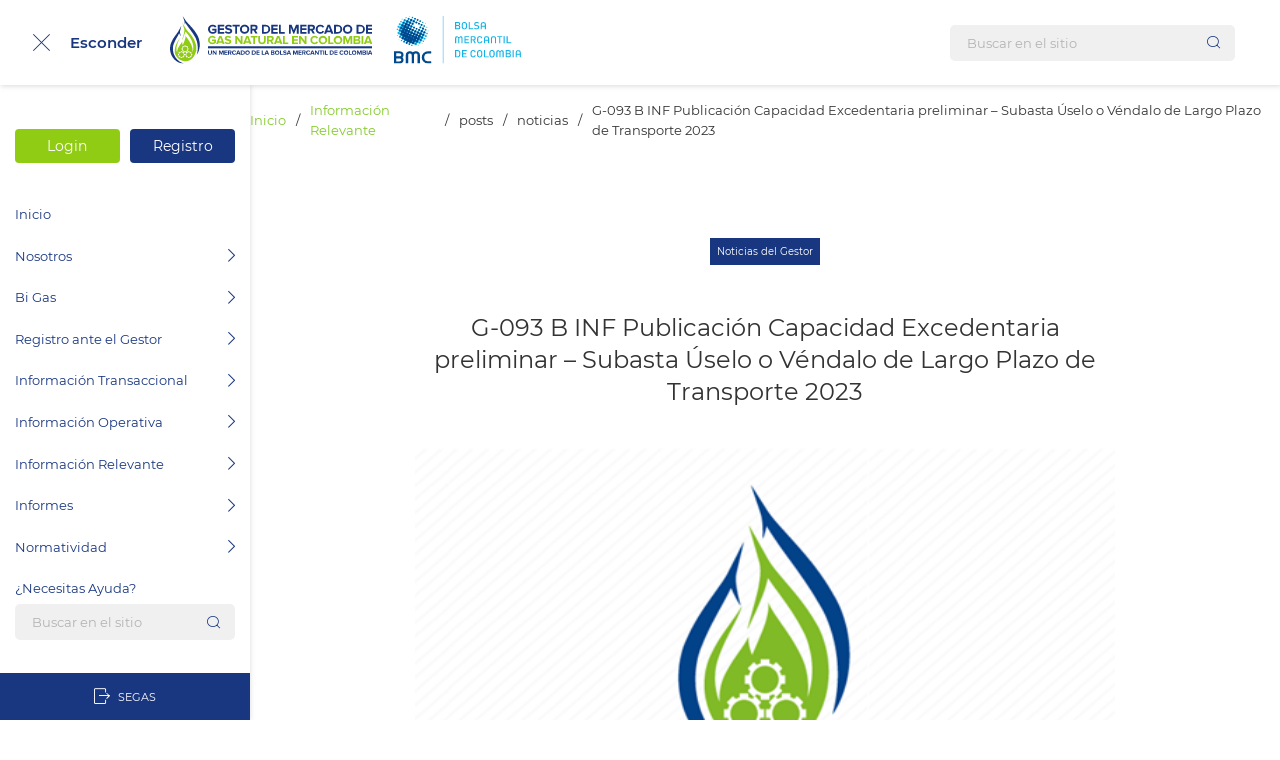

--- FILE ---
content_type: text/html; charset=UTF-8
request_url: https://www.bmcbec.com.co/publicaciones/posts/noticias/noticias/g-093-b-inf-publicacion-capacidad-excedentaria-preliminar
body_size: 57307
content:
<!DOCTYPE html>
<html lang="es" dir="ltr" prefix="content: http://purl.org/rss/1.0/modules/content/  dc: http://purl.org/dc/terms/  foaf: http://xmlns.com/foaf/0.1/  og: http://ogp.me/ns#  rdfs: http://www.w3.org/2000/01/rdf-schema#  schema: http://schema.org/  sioc: http://rdfs.org/sioc/ns#  sioct: http://rdfs.org/sioc/types#  skos: http://www.w3.org/2004/02/skos/core#  xsd: http://www.w3.org/2001/XMLSchema# ">
  <head>
    <meta charset="utf-8" />
<script async src="https://www.googletagmanager.com/gtag/js?id=UA-162777972-1"></script>
<script>window.dataLayer = window.dataLayer || [];function gtag(){dataLayer.push(arguments)};gtag("js", new Date());gtag("set", "developer_id.dMDhkMT", true);gtag("config", "UA-162777972-1", {"groups":"default","anonymize_ip":true,"page_placeholder":"PLACEHOLDER_page_path","allow_ad_personalization_signals":false});</script>
<meta name="description" content="Respetados señores:   En cumplimiento de lo establecido en el Anexo 4 de la Resolución CREG 185 de 2020, el Gestor se permite informar a los participantes del mercado que se encuentra publicada la Capacidad Excedentaria de Transporte – Preliminar para cada una de las rutas y por cada uno de los titulares de dicha capacidad, de acuerdo con la declaración de información de que trata el numeral 5.4 del Anexo 4 de la mencionada Resolución.  " />
<link rel="canonical" href="http://www.bmcbec.com.co/publicaciones/posts/noticias/noticias/g-093-b-inf-publicacion-capacidad-excedentaria-preliminar" />
<meta name="Generator" content="Drupal 9 (https://www.drupal.org)" />
<meta name="MobileOptimized" content="width" />
<meta name="HandheldFriendly" content="true" />
<meta name="viewport" content="width=device-width, initial-scale=1.0" />
<link rel="icon" href="/sites/default/files/bmc-bec-logo-favicon.png" type="image/png" />

    <title>G-093 B INF Publicación Capacidad Excedentaria preliminar – Subasta Úselo o Véndalo de Largo Plazo de Transporte 2023 | BEC - Gestor del Mercado de Gas Natural en Colombia</title>
    <link rel="stylesheet" media="all" href="/core/assets/vendor/normalize-css/normalize.css?t7qtjs" />
<link rel="stylesheet" media="all" href="/core/misc/normalize-fixes.css?t7qtjs" />
<link rel="stylesheet" media="all" href="/core/modules/system/css/components/ajax-progress.module.css?t7qtjs" />
<link rel="stylesheet" media="all" href="/core/modules/system/css/components/align.module.css?t7qtjs" />
<link rel="stylesheet" media="all" href="/core/modules/system/css/components/autocomplete-loading.module.css?t7qtjs" />
<link rel="stylesheet" media="all" href="/core/modules/system/css/components/fieldgroup.module.css?t7qtjs" />
<link rel="stylesheet" media="all" href="/core/modules/system/css/components/container-inline.module.css?t7qtjs" />
<link rel="stylesheet" media="all" href="/core/modules/system/css/components/clearfix.module.css?t7qtjs" />
<link rel="stylesheet" media="all" href="/core/modules/system/css/components/details.module.css?t7qtjs" />
<link rel="stylesheet" media="all" href="/core/modules/system/css/components/hidden.module.css?t7qtjs" />
<link rel="stylesheet" media="all" href="/core/modules/system/css/components/item-list.module.css?t7qtjs" />
<link rel="stylesheet" media="all" href="/core/modules/system/css/components/js.module.css?t7qtjs" />
<link rel="stylesheet" media="all" href="/core/modules/system/css/components/nowrap.module.css?t7qtjs" />
<link rel="stylesheet" media="all" href="/core/modules/system/css/components/position-container.module.css?t7qtjs" />
<link rel="stylesheet" media="all" href="/core/modules/system/css/components/progress.module.css?t7qtjs" />
<link rel="stylesheet" media="all" href="/core/modules/system/css/components/reset-appearance.module.css?t7qtjs" />
<link rel="stylesheet" media="all" href="/core/modules/system/css/components/resize.module.css?t7qtjs" />
<link rel="stylesheet" media="all" href="/core/modules/system/css/components/sticky-header.module.css?t7qtjs" />
<link rel="stylesheet" media="all" href="/core/modules/system/css/components/tabledrag.module.css?t7qtjs" />
<link rel="stylesheet" media="all" href="/core/modules/system/css/components/tablesort.module.css?t7qtjs" />
<link rel="stylesheet" media="all" href="/core/modules/system/css/components/tree-child.module.css?t7qtjs" />
<link rel="stylesheet" media="all" href="/core/modules/views/css/views.module.css?t7qtjs" />
<link rel="stylesheet" media="all" href="/core/modules/system/css/system.admin.css?t7qtjs" />
<link rel="stylesheet" media="all" href="/themes/contrib/seven/css/base/elements.css?t7qtjs" />
<link rel="stylesheet" media="all" href="/themes/contrib/seven/css/base/typography.css?t7qtjs" />
<link rel="stylesheet" media="all" href="/themes/contrib/seven/css/base/print.css?t7qtjs" />
<link rel="stylesheet" media="all" href="/themes/contrib/seven/css/layout/layout.css?t7qtjs" />
<link rel="stylesheet" media="all" href="/themes/contrib/seven/css/classy/components/messages.css?t7qtjs" />
<link rel="stylesheet" media="all" href="/themes/contrib/seven/css/classy/components/action-links.css?t7qtjs" />
<link rel="stylesheet" media="all" href="/themes/contrib/seven/css/classy/components/breadcrumb.css?t7qtjs" />
<link rel="stylesheet" media="all" href="/themes/contrib/seven/css/classy/components/button.css?t7qtjs" />
<link rel="stylesheet" media="all" href="/themes/contrib/seven/css/classy/components/collapse-processed.css?t7qtjs" />
<link rel="stylesheet" media="all" href="/themes/contrib/seven/css/classy/components/container-inline.css?t7qtjs" />
<link rel="stylesheet" media="all" href="/themes/contrib/seven/css/classy/components/exposed-filters.css?t7qtjs" />
<link rel="stylesheet" media="all" href="/themes/contrib/seven/css/classy/components/field.css?t7qtjs" />
<link rel="stylesheet" media="all" href="/themes/contrib/seven/css/classy/components/form.css?t7qtjs" />
<link rel="stylesheet" media="all" href="/themes/contrib/seven/css/classy/components/icons.css?t7qtjs" />
<link rel="stylesheet" media="all" href="/themes/contrib/seven/css/classy/components/inline-form.css?t7qtjs" />
<link rel="stylesheet" media="all" href="/themes/contrib/seven/css/classy/components/item-list.css?t7qtjs" />
<link rel="stylesheet" media="all" href="/themes/contrib/seven/css/classy/components/link.css?t7qtjs" />
<link rel="stylesheet" media="all" href="/themes/contrib/seven/css/classy/components/links.css?t7qtjs" />
<link rel="stylesheet" media="all" href="/themes/contrib/seven/css/classy/components/menu.css?t7qtjs" />
<link rel="stylesheet" media="all" href="/themes/contrib/seven/css/classy/components/more-link.css?t7qtjs" />
<link rel="stylesheet" media="all" href="/themes/contrib/seven/css/classy/components/pager.css?t7qtjs" />
<link rel="stylesheet" media="all" href="/themes/contrib/seven/css/classy/components/tabledrag.css?t7qtjs" />
<link rel="stylesheet" media="all" href="/themes/contrib/seven/css/classy/components/tableselect.css?t7qtjs" />
<link rel="stylesheet" media="all" href="/themes/contrib/seven/css/classy/components/tablesort.css?t7qtjs" />
<link rel="stylesheet" media="all" href="/themes/contrib/seven/css/classy/components/tabs.css?t7qtjs" />
<link rel="stylesheet" media="all" href="/themes/contrib/seven/css/classy/components/textarea.css?t7qtjs" />
<link rel="stylesheet" media="all" href="/themes/contrib/seven/css/classy/components/ui-dialog.css?t7qtjs" />
<link rel="stylesheet" media="all" href="/themes/contrib/seven/css/components/admin-list.css?t7qtjs" />
<link rel="stylesheet" media="all" href="/themes/contrib/seven/css/components/content-header.css?t7qtjs" />
<link rel="stylesheet" media="all" href="/themes/contrib/seven/css/components/container-inline.css?t7qtjs" />
<link rel="stylesheet" media="all" href="/themes/contrib/seven/css/components/container-inline.module.css?t7qtjs" />
<link rel="stylesheet" media="all" href="/themes/contrib/seven/css/components/breadcrumb.css?t7qtjs" />
<link rel="stylesheet" media="all" href="/themes/contrib/seven/css/components/buttons.css?t7qtjs" />
<link rel="stylesheet" media="all" href="/themes/contrib/seven/css/components/details.css?t7qtjs" />
<link rel="stylesheet" media="all" href="/themes/contrib/seven/css/components/messages.css?t7qtjs" />
<link rel="stylesheet" media="all" href="/themes/contrib/seven/css/components/dropbutton.component.css?t7qtjs" />
<link rel="stylesheet" media="all" href="/themes/contrib/seven/css/components/entity-meta.css?t7qtjs" />
<link rel="stylesheet" media="all" href="/themes/contrib/seven/css/components/field-ui.css?t7qtjs" />
<link rel="stylesheet" media="all" href="/themes/contrib/seven/css/components/form.css?t7qtjs" />
<link rel="stylesheet" media="all" href="/themes/contrib/seven/css/components/help.css?t7qtjs" />
<link rel="stylesheet" media="all" href="/themes/contrib/seven/css/components/menus-and-lists.css?t7qtjs" />
<link rel="stylesheet" media="all" href="/themes/contrib/seven/css/components/modules-page.css?t7qtjs" />
<link rel="stylesheet" media="all" href="/themes/contrib/seven/css/components/node.css?t7qtjs" />
<link rel="stylesheet" media="all" href="/themes/contrib/seven/css/components/page-title.css?t7qtjs" />
<link rel="stylesheet" media="all" href="/themes/contrib/seven/css/components/pager.css?t7qtjs" />
<link rel="stylesheet" media="all" href="/themes/contrib/seven/css/components/panel.css?t7qtjs" />
<link rel="stylesheet" media="all" href="/themes/contrib/seven/css/components/skip-link.css?t7qtjs" />
<link rel="stylesheet" media="all" href="/themes/contrib/seven/css/components/tables.css?t7qtjs" />
<link rel="stylesheet" media="all" href="/themes/contrib/seven/css/components/search-admin-settings.css?t7qtjs" />
<link rel="stylesheet" media="all" href="/themes/contrib/seven/css/components/tablesort-indicator.css?t7qtjs" />
<link rel="stylesheet" media="all" href="/themes/contrib/seven/css/components/system-status-report-general-info.css?t7qtjs" />
<link rel="stylesheet" media="all" href="/themes/contrib/seven/css/components/system-status-report.css?t7qtjs" />
<link rel="stylesheet" media="all" href="/themes/contrib/seven/css/components/system-status-counter.css?t7qtjs" />
<link rel="stylesheet" media="all" href="/themes/contrib/seven/css/components/system-status-report-counters.css?t7qtjs" />
<link rel="stylesheet" media="all" href="/themes/contrib/seven/css/components/tabs.css?t7qtjs" />
<link rel="stylesheet" media="all" href="/themes/contrib/seven/css/components/views-ui.css?t7qtjs" />
<link rel="stylesheet" media="all" href="/themes/contrib/seven/css/theme/colors.css?t7qtjs" />
<link rel="stylesheet" media="all" href="/themes/custom/code_labs_bec/assets/css/stylesheet.min.css?t7qtjs" />
<link rel="stylesheet" media="all" href="/themes/custom/code_labs_bec/assets/css/styles-ajust.css?t7qtjs" />

    
    <style>.adminimal-admin-toolbar .navbar {top: 80px}.adminimal-admin-toolbar .navbar__box{top: calc(4.24167rem + 80px)}#admin-toolbar-search-tab {display: none !important;}</style>
  </head>
  <body>
    <a href="#main-content" class="visually-hidden focusable">
      Pasar al contenido principal
    </a>
    
      <div class="dialog-off-canvas-main-canvas" data-off-canvas-main-canvas>
    <div class="bgr-navbar" data-navbar="bgr"></div>
    <nav class="navbar">
      <div class="navbar__bar">
        <div class="navbar__logos">
          <div class="navbar__burger" data-navbar="icon">
            <span class="icon-nav">
              <span class="icon-nav__burger"></span>
            </span>
            <span class="nav-status">Menú</span>
          </div>
          <span class="logo">
            <img class="logo__gas" src="/sites/default/files/logo-gas.svg" alt="logo" />
          </span>
          <span class="logo">
              <img class="logo__bec" src="/sites/default/files/logo-bec.svg" alt="logo"/>
          </span>
        </div>
        <div class="navbar__search">
          <form class="nav-input" id="idbuscarSidebar" role="search" action="/search/node" method="get" name="searchForm" novalidate="novalidate" data-drupal-form-fields="search">
            <div class="nav-input__content mt-0">
              <input class="input-search" type="text" name="keys" placeholder="Buscar en el sitio"/>
              <button class="icon-search" type="submit"><span class="icon-icon-search"></span></button>
            </div>
          </form>
        </div>
      </div>
      <div class="navbar__box" data-navbar="menu-level-1">
          <div class="region region-header">
    <div id="block-code-labs-bec-menuprime" class="block block-blocks-custom block-menu-prime-block">
  
    
      <script src="https://code.jquery.com/jquery-3.5.1.min.js"></script>

<div class="box-session">
  <div class="login">
    <a class="bton bton-green bton-sm" href="/user/login">Login</a>
  </div>
  <div class="register">
    <a class="bton bton-blue bton-sm" href="/user/register">Registro</a>
  </div>
</div>

  </div>
<nav role="navigation" aria-labelledby="block-code-labs-bec-navegacionprincipal-menu" id="block-code-labs-bec-navegacionprincipal" class="block block-menu navigation menu--main">
            
  <h2 class="visually-hidden" id="block-code-labs-bec-navegacionprincipal-menu">Navegación principal</h2>
  

        <div class="box-items">
	<ul>
												<li>
					<a class="" href="/">Inicio</a>
				</li>
															<li class="item-sub-li" data-navbar="list" data-navbar-animate="list-1">
					<a class="item-sub-a" href="/nosotros" data-navbar="i-level-1" >Nosotros<span class="icon-icon-chevron-right"></span>
					</a>
					<div class="box-items__l-2" data-navbar="menu-level-2">
						<div class="box-bton-back-2">
							<a href="#" data-navbar="back-level-2">
								<span class="icon-icon-arrow-left"></span>Atrás
							</a>
						</div>
						<div class="box-i-level-2">
							<div class="box-i-level-2__item-now">
								<a href="/nosotros" >Nosotros<span class="icon-icon-arrow-right"></span>
								</a>
							</div>
							<div class="box-i-level-2__sub-items">
								<ul>
																																										<li>
													<a href="/equipo-de-trabajo" >Equipo de Trabajo</a>
												</li>
																																																																										<li>
													<a href="/nosotros/Informaci%C3%B3n%20Bolsa%20Mercantil%20de%20Colombia" >Información Bolsa Mercantil de Colombia</a>
												</li>
																																																	</ul>
							</div>
						</div>
					</div>
				</li>
															<li class="item-sub-li" data-navbar="list" data-navbar-animate="list-1">
					<a class="item-sub-a" href="/bigas" data-navbar="i-level-1" >Bi Gas<span class="icon-icon-chevron-right"></span>
					</a>
					<div class="box-items__l-2" data-navbar="menu-level-2">
						<div class="box-bton-back-2">
							<a href="#" data-navbar="back-level-2">
								<span class="icon-icon-arrow-left"></span>Atrás
							</a>
						</div>
						<div class="box-i-level-2">
							<div class="box-i-level-2__item-now">
								<a href="/bigas" >Bi Gas<span class="icon-icon-arrow-right"></span>
								</a>
							</div>
							<div class="box-i-level-2__sub-items">
								<ul>
																																										<li>
													<a href="/rutgas" >Rut Gas</a>
												</li>
																																																																										<li>
													<a href="/cuadros-power-bi/inicio" >Tableros de BI</a>
												</li>
																																																																										<li>
													<a href="/cubos" >Cubos</a>
												</li>
																																																																										<li>
													<a href="/contenido-virtual" >Contenido Virtual</a>
												</li>
																																																	</ul>
							</div>
						</div>
					</div>
				</li>
															<li class="item-sub-li" data-navbar="list" data-navbar-animate="list-1">
					<a class="item-sub-a" href="/registro-ante-el-gestor" data-navbar="i-level-1" >Registro ante el Gestor<span class="icon-icon-chevron-right"></span>
					</a>
					<div class="box-items__l-2" data-navbar="menu-level-2">
						<div class="box-bton-back-2">
							<a href="#" data-navbar="back-level-2">
								<span class="icon-icon-arrow-left"></span>Atrás
							</a>
						</div>
						<div class="box-i-level-2">
							<div class="box-i-level-2__item-now">
								<a href="/registro-ante-el-gestor" >Registro ante el Gestor<span class="icon-icon-arrow-right"></span>
								</a>
							</div>
							<div class="box-i-level-2__sub-items">
								<ul>
																														<li class="item-sub-li" data-navbar-animate="list-2">
												<a class="item-sub-a" href="/registro-ante-el-gestor/registro-de-participantes" data-navbar="i-level-2" >Proceso de registro<span class="icon-icon-chevron-right"></span>
												</a>
												<div class="box-items__l-3" data-navbar="menu-level-3">
													<div class="box-bton-back-3">
														<a href="#" data-navbar="back-level-3">
															<span class="icon-icon-arrow-left"></span>Atrás</a>
													</div>
													<div class="box-i-level-3">
														<div class="box-i-level-3__item-now">
															<a href="/registro-ante-el-gestor/registro-de-participantes" >Proceso de registro<span class="icon-icon-arrow-right"></span>
															</a>
														</div>
														<div class="box-i-level-3__sub-items">
															<ul>
																																																	<li>
																		<a href="/normatividad/documentos-de-registro-ante-el-gestor" >Documentos de Registro ante el Gestor</a>
																	</li>
																															</ul>
														</div>
													</div>
												</div>
											</li>
																																																				<li>
													<a href="/registro-ante-el-gestor/participantes" >Participantes Inscritos</a>
												</li>
																																																	</ul>
							</div>
						</div>
					</div>
				</li>
															<li class="item-sub-li" data-navbar="list" data-navbar-animate="list-1">
					<a class="item-sub-a" href="/informacion-transaccional" data-navbar="i-level-1" >Información Transaccional<span class="icon-icon-chevron-right"></span>
					</a>
					<div class="box-items__l-2" data-navbar="menu-level-2">
						<div class="box-bton-back-2">
							<a href="#" data-navbar="back-level-2">
								<span class="icon-icon-arrow-left"></span>Atrás
							</a>
						</div>
						<div class="box-i-level-2">
							<div class="box-i-level-2__item-now">
								<a href="/informacion-transaccional" >Información Transaccional<span class="icon-icon-arrow-right"></span>
								</a>
							</div>
							<div class="box-i-level-2__sub-items">
								<ul>
																														<li class="item-sub-li" data-navbar-animate="list-2">
												<a class="item-sub-a" href="/mercado-primario" data-navbar="i-level-2" >Mercado Primario<span class="icon-icon-chevron-right"></span>
												</a>
												<div class="box-items__l-3" data-navbar="menu-level-3">
													<div class="box-bton-back-3">
														<a href="#" data-navbar="back-level-3">
															<span class="icon-icon-arrow-left"></span>Atrás</a>
													</div>
													<div class="box-i-level-3">
														<div class="box-i-level-3__item-now">
															<a href="/mercado-primario" >Mercado Primario<span class="icon-icon-arrow-right"></span>
															</a>
														</div>
														<div class="box-i-level-3__sub-items">
															<ul>
																																																	<li>
																		<a href="/informaci%C3%B3n-transaccional/mercado-primario/informaci%C3%B3n-suministro" >Información de Suministro</a>
																	</li>
																																	<li>
																		<a href="/informaci%C3%B3n-transaccional/mercado-primario/informaci%C3%B3n-de-transporte" >Información de Transporte</a>
																	</li>
																																	<li>
																		<a href="/proceso-de-comercializaci%C3%B3n" >Proceso de Comercialización</a>
																	</li>
																																	<li>
																		<a href="/informaci%C3%B3n-transaccional/mercado-primario/Indicadores%20CREG%20del%20Mercado%20Primario%20%28MP%29" >Indicadores CREG MP</a>
																	</li>
																																	<li>
																		<a href="/informaci%C3%B3n-transaccional/mercado-primario/oferta-de-PTDVF-y-CIDVF" >Oferta de PTDVF y CIDVF</a>
																	</li>
																																	<li>
																		<a href="/informaci%C3%B3n-transaccional/mercado-primario/oferta-remanente" >Oferta Remanente</a>
																	</li>
																																	<li>
																		<a href="/informaci%C3%B3n-transaccional/mercado-primario/oferta-comprometida-en-firme" >Oferta Comprometida en Firme</a>
																	</li>
																																	<li>
																		<a href="/informaci%C3%B3n-transaccional/mercado-primario/energ%C3%ADa-garantizada-c%C3%A1lculo-CU" >Energía Garantizada Cálculo CU</a>
																	</li>
																																	<li>
																		<a href="/informaci%C3%B3n-transaccional/mercado-primario/indicadores-creg-mp-y-ms-publico" >Indicadores CREG MP y MS público</a>
																	</li>
																																	<li>
																		<a href="/informaci%C3%B3n-transaccional/mercado-primario/Proceso-de-Concurrencia" >Proceso de Concurrencia</a>
																	</li>
																															</ul>
														</div>
													</div>
												</div>
											</li>
																																								<li class="item-sub-li" data-navbar-animate="list-2">
												<a class="item-sub-a" href="/mercado-secundario" data-navbar="i-level-2" >Mercado Secundario<span class="icon-icon-chevron-right"></span>
												</a>
												<div class="box-items__l-3" data-navbar="menu-level-3">
													<div class="box-bton-back-3">
														<a href="#" data-navbar="back-level-3">
															<span class="icon-icon-arrow-left"></span>Atrás</a>
													</div>
													<div class="box-i-level-3">
														<div class="box-i-level-3__item-now">
															<a href="/mercado-secundario" >Mercado Secundario<span class="icon-icon-arrow-right"></span>
															</a>
														</div>
														<div class="box-i-level-3__sub-items">
															<ul>
																																																	<li>
																		<a href="/informaci%C3%B3n-transaccional/mercado-secundario/informaci%C3%B3n-suministro" >Información de Suministro</a>
																	</li>
																																	<li>
																		<a href="/node/6584" >Proceso de Concurrencia Mercado secundario</a>
																	</li>
																																	<li>
																		<a href="/informaci%C3%B3n-transaccional/mercado-secundario/informaci%C3%B3n-de-transporte" >Información de Transporte</a>
																	</li>
																															</ul>
														</div>
													</div>
												</div>
											</li>
																																																				<li>
													<a href="/informaci%C3%B3n-transaccional/otras-transacciones-del-mercado-mayorista" >Otras Transacciones del Mercado Mayorista</a>
												</li>
																																																														<li class="item-sub-li" data-navbar-animate="list-2">
												<a class="item-sub-a" href="/subastas" data-navbar="i-level-2" >Subastas<span class="icon-icon-chevron-right"></span>
												</a>
												<div class="box-items__l-3" data-navbar="menu-level-3">
													<div class="box-bton-back-3">
														<a href="#" data-navbar="back-level-3">
															<span class="icon-icon-arrow-left"></span>Atrás</a>
													</div>
													<div class="box-i-level-3">
														<div class="box-i-level-3__item-now">
															<a href="/subastas" >Subastas<span class="icon-icon-arrow-right"></span>
															</a>
														</div>
														<div class="box-i-level-3__sub-items">
															<ul>
																																																	<li>
																		<a href="/informaci%C3%B3n-transaccional/subasta-%C3%BAselo-o-v%C3%A9ndalo-de-corto-plazo/" >Subasta Úselo o Véndalo de Corto Plazo</a>
																	</li>
																																	<li>
																		<a href="/informaci%C3%B3n-transaccional/subasta-%C3%BAselo-o-v%C3%A9ndalo-de-corto-plazo/cargos-regulados-subasta-uvcp-transporte" >Cargos Regulados Subasta UVCP – Transporte</a>
																	</li>
																																	<li>
																		<a href="/informacion-transaccional/subastas/subasta-de-contratos-firmes-bimestrales" >Subasta de Contratos Firmes Bimestrales</a>
																	</li>
																																	<li>
																		<a href="/informacion-transaccional/subastas/Publicaci%C3%B3n-Oferta-Subasta-Bimestral" >Publicación Oferta Subasta Bimestral</a>
																	</li>
																																	<li>
																		<a href="/informacion-transaccional/subastas/subasta-de-suministro-con-interrupciones" >Subasta de Suministro con Interrupciones</a>
																	</li>
																																	<li>
																		<a href="/informacion-transaccional/subastas/subasta-%C3%BAselo-o-v%C3%A9ndalo-de-largo-plazo-para-capacidad-de-transporte" >Subasta Úselo o Véndalo de Largo Plazo de Capacidad de Transporte</a>
																	</li>
																															</ul>
														</div>
													</div>
												</div>
											</li>
																																								<li class="item-sub-li" data-navbar-animate="list-2">
												<a class="item-sub-a" href="/informacion-transaccional/Comercializaci%C3%B3n-de-Transporte" data-navbar="i-level-2" >Comercialización de Transporte<span class="icon-icon-chevron-right"></span>
												</a>
												<div class="box-items__l-3" data-navbar="menu-level-3">
													<div class="box-bton-back-3">
														<a href="#" data-navbar="back-level-3">
															<span class="icon-icon-arrow-left"></span>Atrás</a>
													</div>
													<div class="box-i-level-3">
														<div class="box-i-level-3__item-now">
															<a href="/informacion-transaccional/Comercializaci%C3%B3n-de-Transporte" >Comercialización de Transporte<span class="icon-icon-arrow-right"></span>
															</a>
														</div>
														<div class="box-i-level-3__sub-items">
															<ul>
																																																	<li>
																		<a href="/informacion-transaccional/Comercializaci%C3%B3n-de-Transporte/Comercializaci%C3%B3n-de-Capacidad-Disponible-Primaria%E2%80%93Red-existente-y-proyectos-IPAT" >Comercialización de Capacidad Disponible Primaria –Red existente y proyectos IPAT</a>
																	</li>
																																	<li>
																		<a href="/informacion-transaccional/Comercializaci%C3%B3n-de-Transporte/Publicaci%C3%B3n-Capacidad-Temporal-CTEMP" >Servicios de transporte que exceden la capacidad contratada</a>
																	</li>
																																	<li>
																		<a href="/informacion-transaccional/Comercializaci%C3%B3n-de-Transporte/Determinaci%C3%B3n-de-la-capacidad-de-transporte-de-ampliaci%C3%B3n-ante-congesti%C3%B3n-contractual" >Determinación de la capacidad de transporte de ampliación ante congestión contractual</a>
																	</li>
																																	<li>
																		<a href="/Informaci%C3%B3n-Transaccional/Comercializaci%C3%B3n-de-Transporte/Asignaci%C3%B3n-de-capacidad-firme-asociada-a-proyectos-del-PAG" >Asignación de capacidad firme asociada a proyectos del PAG</a>
																	</li>
																																	<li>
																		<a href="/informacion-transaccional/Comercializaci%C3%B3n-de-Transporte/Cargos-de-Transporte%E2%80%93Resoluci%C3%B3n-CREG-175-de-2021" >Cargos de Transporte – Resolución CREG 175 de 2021</a>
																	</li>
																																	<li>
																		<a href="https://www.bmcbec.com.co/node/5997" >Publicación información Proyectos IPAT - Resolución CREG 102 012 de 2024</a>
																	</li>
																																	<li>
																		<a href="https://www.bmcbec.com.co/node/6595" >Proceso de Comercialización de Transporte</a>
																	</li>
																															</ul>
														</div>
													</div>
												</div>
											</li>
																											</ul>
							</div>
						</div>
					</div>
				</li>
															<li class="item-sub-li" data-navbar="list" data-navbar-animate="list-1">
					<a class="item-sub-a" href="/informacion-operativa" data-navbar="i-level-1" >Información Operativa<span class="icon-icon-chevron-right"></span>
					</a>
					<div class="box-items__l-2" data-navbar="menu-level-2">
						<div class="box-bton-back-2">
							<a href="#" data-navbar="back-level-2">
								<span class="icon-icon-arrow-left"></span>Atrás
							</a>
						</div>
						<div class="box-i-level-2">
							<div class="box-i-level-2__item-now">
								<a href="/informacion-operativa" >Información Operativa<span class="icon-icon-arrow-right"></span>
								</a>
							</div>
							<div class="box-i-level-2__sub-items">
								<ul>
																														<li class="item-sub-li" data-navbar-animate="list-2">
												<a class="item-sub-a" href="/produccion" data-navbar="i-level-2" >Producción<span class="icon-icon-chevron-right"></span>
												</a>
												<div class="box-items__l-3" data-navbar="menu-level-3">
													<div class="box-bton-back-3">
														<a href="#" data-navbar="back-level-3">
															<span class="icon-icon-arrow-left"></span>Atrás</a>
													</div>
													<div class="box-i-level-3">
														<div class="box-i-level-3__item-now">
															<a href="/produccion" >Producción<span class="icon-icon-arrow-right"></span>
															</a>
														</div>
														<div class="box-i-level-3__sub-items">
															<ul>
																																																	<li>
																		<a href="/informaci%C3%B3n-operativa/energ%C3%ADa-inyectada" >Energía Inyectada</a>
																	</li>
																																	<li>
																		<a href="/informaci%C3%B3n-operativa/energ%C3%ADa-a-suministrar" >Energía a Suministrar</a>
																	</li>
																																	<li>
																		<a href="/informaci%C3%B3n-operativa/cantidad-declarada-por-comercializadores-de-gas-importado-y-no-inyectada-al-snt" >Cantidad declarada por Comercializadores de Gas Importado y no inyectada al SNT</a>
																	</li>
																																	<li>
																		<a href="/informaci%C3%B3n-operativa/gasoductos" >Gasoductos de Conexión</a>
																	</li>
																															</ul>
														</div>
													</div>
												</div>
											</li>
																																								<li class="item-sub-li" data-navbar-animate="list-2">
												<a class="item-sub-a" href="/transporte" data-navbar="i-level-2" >Transporte<span class="icon-icon-chevron-right"></span>
												</a>
												<div class="box-items__l-3" data-navbar="menu-level-3">
													<div class="box-bton-back-3">
														<a href="#" data-navbar="back-level-3">
															<span class="icon-icon-arrow-left"></span>Atrás</a>
													</div>
													<div class="box-i-level-3">
														<div class="box-i-level-3__item-now">
															<a href="/transporte" >Transporte<span class="icon-icon-arrow-right"></span>
															</a>
														</div>
														<div class="box-i-level-3__sub-items">
															<ul>
																																																	<li>
																		<a href="/informaci%C3%B3n-operativa/energ%C3%ADa-tomada-por-contratos-de-parqueo" >Energía Tomada por Contratos de Parqueo</a>
																	</li>
																																	<li>
																		<a href="/informaci%C3%B3n-operativa/energ%C3%ADa-autorizada-seg%C3%BAn-nominaciones" >Energía autorizada según nominaciones</a>
																	</li>
																																	<li>
																		<a href="/informaci%C3%B3n-operativa/energ%C3%ADa-tomada-transportadores-por-tramo" >Energía Tomada Transportadores por Tramo</a>
																	</li>
																															</ul>
														</div>
													</div>
												</div>
											</li>
																																								<li class="item-sub-li" data-navbar-animate="list-2">
												<a class="item-sub-a" href="/distribucion-comercializacion" data-navbar="i-level-2" >Distribución - Comercialización<span class="icon-icon-chevron-right"></span>
												</a>
												<div class="box-items__l-3" data-navbar="menu-level-3">
													<div class="box-bton-back-3">
														<a href="#" data-navbar="back-level-3">
															<span class="icon-icon-arrow-left"></span>Atrás</a>
													</div>
													<div class="box-i-level-3">
														<div class="box-i-level-3__item-now">
															<a href="/distribucion-comercializacion" >Distribución - Comercialización<span class="icon-icon-arrow-right"></span>
															</a>
														</div>
														<div class="box-i-level-3__sub-items">
															<ul>
																																																	<li>
																		<a href="/informaci%C3%B3n-operativa/energ%C3%ADa-tomada-por-comercializadores" >Energía Tomada por Comercializadores</a>
																	</li>
																																	<li>
																		<a href="/informaci%C3%B3n-operativa/cantidad-de-energ%C3%ADa-tomada-diariamente-del-snt" >Cantidad de energía tomada diariamente por el SNT</a>
																	</li>
																															</ul>
														</div>
													</div>
												</div>
											</li>
																											</ul>
							</div>
						</div>
					</div>
				</li>
															<li class="item-sub-li" data-navbar="list" data-navbar-animate="list-1">
					<a class="item-sub-a" href="/publicaciones" data-navbar="i-level-1" >Información Relevante<span class="icon-icon-chevron-right"></span>
					</a>
					<div class="box-items__l-2" data-navbar="menu-level-2">
						<div class="box-bton-back-2">
							<a href="#" data-navbar="back-level-2">
								<span class="icon-icon-arrow-left"></span>Atrás
							</a>
						</div>
						<div class="box-i-level-2">
							<div class="box-i-level-2__item-now">
								<a href="/publicaciones" >Información Relevante<span class="icon-icon-arrow-right"></span>
								</a>
							</div>
							<div class="box-i-level-2__sub-items">
								<ul>
																																										<li>
													<a href="/publicaciones/noticias" >Noticias de Sector</a>
												</li>
																																																																										<li>
													<a href="/comite-de-mercado-de-gas-natural" >Comité del Mercado de Gas Natural</a>
												</li>
																																																																										<li>
													<a href="/publicaciones/lavado-de-activos" >Lavado de activos</a>
												</li>
																																																																										<li>
													<a href="/publicaciones/interrupcion-de-los-servicios" >Interrupción de servicios</a>
												</li>
																																																																										<li>
													<a href="/publicaciones/criterios-de-idoneidad" >Criterios de Idoneidad</a>
												</li>
																																																	</ul>
							</div>
						</div>
					</div>
				</li>
															<li class="item-sub-li" data-navbar="list" data-navbar-animate="list-1">
					<a class="item-sub-a" href="/informes" data-navbar="i-level-1" >Informes<span class="icon-icon-chevron-right"></span>
					</a>
					<div class="box-items__l-2" data-navbar="menu-level-2">
						<div class="box-bton-back-2">
							<a href="#" data-navbar="back-level-2">
								<span class="icon-icon-arrow-left"></span>Atrás
							</a>
						</div>
						<div class="box-i-level-2">
							<div class="box-i-level-2__item-now">
								<a href="/informes" >Informes<span class="icon-icon-arrow-right"></span>
								</a>
							</div>
							<div class="box-i-level-2__sub-items">
								<ul>
																																										<li>
													<a href="/informes/informes-de-mercado" >Mercado</a>
												</li>
																																																																										<li>
													<a href="/informes/informes-diarios" >Diarios</a>
												</li>
																																																																										<li>
													<a href="/informes/informes-semanales" >Semanales</a>
												</li>
																																																																										<li>
													<a href="/informes/informes-mensuales" >Mensuales</a>
												</li>
																																																																										<li>
													<a href="/informes/informes-trimestrales" >Trimestrales</a>
												</li>
																																																																										<li>
													<a href="/informes/Informes-Anuales" >Anuales</a>
												</li>
																																																																										<li>
													<a href="/informes/informe-auditor-a-externa-e-indicadores" >Auditoría externa e indicadores</a>
												</li>
																																																																										<li>
													<a href="/informes/Informes-ejecutivos" >Informes ejecutivos</a>
												</li>
																																																	</ul>
							</div>
						</div>
					</div>
				</li>
															<li class="item-sub-li" data-navbar="list" data-navbar-animate="list-1">
					<a class="item-sub-a" href="/normatividad" data-navbar="i-level-1" >Normatividad<span class="icon-icon-chevron-right"></span>
					</a>
					<div class="box-items__l-2" data-navbar="menu-level-2">
						<div class="box-bton-back-2">
							<a href="#" data-navbar="back-level-2">
								<span class="icon-icon-arrow-left"></span>Atrás
							</a>
						</div>
						<div class="box-i-level-2">
							<div class="box-i-level-2__item-now">
								<a href="/normatividad" >Normatividad<span class="icon-icon-arrow-right"></span>
								</a>
							</div>
							<div class="box-i-level-2__sub-items">
								<ul>
																																										<li>
													<a href="/boletines" >Boletines</a>
												</li>
																																																																										<li>
													<a href="/normatividad/resoluciones" >Resoluciones</a>
												</li>
																																																																										<li>
													<a href="/normatividad/contratos-marco" >Contratos Marco</a>
												</li>
																																																	</ul>
							</div>
						</div>
					</div>
				</li>
															<li>
					<a class="" href="/cont%C3%A1ctenos">¿Necesitas Ayuda?</a>
				</li>
						</ul>
</div>

  </nav>
      
            <div class="box-footer">
                    <div class="box-footer__link">
                <a target="_blank" class="link-icon" href="https://segas.bmcbec.com.co/">
                                            <span class="icon-icon-entry"></span>
                                        SEGAS
                                    </a>
            </div>
            </div>
  
<form id="idbuscar" class="box-input nav-input nav-input--absolute" role="search" action="/search/node" method="get" name="searchForm" novalidate="novalidate" data-drupal-form-fields="search">
  <div class="nav-input__content">
    <input class="input-search" type="text" name="keys" placeholder="Buscar en el sitio">
    <button class="icon-search" type="submit"><span class="icon-icon-search"></span></button>
  </div>
</form>


  </div>

      </div>
    </nav>
<div class="main-container navbar-space displaced">
  

  

  

  

  

  <main role="main">
    <a id="main-content" tabindex="-1"></a>
    <div class="layout-content">
        <div class="region region-content">
    <div data-drupal-messages-fallback class="hidden"></div><div id="block-code-labs-bec-breadcrumbs" class="block block-system block-system-breadcrumb-block">
  
    
      <div class="breadcrumb-main drupal-breadcrumb-bmcbec">
<div class="breadcrumb-main__box">
                                        <div class="link"><a href="/">Inicio</a></div>
                                                
                <div class="link"><span style="color:#333333;">&#47;</span><a href="http://www.bmcbec.com.co/publicaciones">Información Relevante</a></div>
                                            <div class="link active"><span>&#47;</span><span>posts</span></div>
                                <div class="link active"><span>&#47;</span><span>noticias</span></div>
                                <div class="link active"><span>&#47;</span><span>G-093 B INF Publicación Capacidad Excedentaria preliminar – Subasta Úselo o Véndalo de Largo Plazo de Transporte 2023</span></div>
                </div>
</div>

  </div>
<div class="main-container-2" style="margin-left:0;">
      <div class="container-box">
        <div class="newpub-intern">
                                                                                              <div class="newpub-intern__category"><span class="gestor">Noticias del Gestor</span></div>
          <div class="newpub-intern__title">
            <h2>G-093 B INF Publicación Capacidad Excedentaria preliminar – Subasta Úselo o Véndalo de Largo Plazo de Transporte 2023</h2>
          </div>
          <div class="newpub-intern__image"><img src="/sites/default/files/Normatividad/comunicados_0.png" alt="image"></div>
          <div class="newpub-intern__content">
            <p>Respetados señores:</p>

<p>&nbsp;</p>

<p align="justify">En cumplimiento de lo establecido en el Anexo 4 de la Resolución CREG 185 de 2020, el Gestor se permite informar a los participantes del mercado que se encuentra publicada la Capacidad Excedentaria de Transporte – Preliminar para cada una de las rutas y por cada uno de los titulares de dicha capacidad, de acuerdo con la declaración de información de que trata el numeral 5.4 del Anexo 4 de la mencionada Resolución.</p>

<p>&nbsp;</p>

<p align="justify">La información referida podrá ser consultada en el Boletín Electrónico Central – BEC (http://www.bmcbec.com.co/), a través de la ruta Información Transaccional &gt;&gt; Mercado Primario &gt;&gt; Proceso de comercialización &gt;&gt; 2023 (numeral 47 del Cronograma – Publicación de Capacidad Excedentaria Preliminar).</p>

<p>&nbsp;</p>

<p align="justify">De acuerdo con lo dispuesto en el Cronograma de Comercialización de gas natural, publicado mediante la Circular CREG 066 de 2023, los titulares de la capacidad excedentaria podrán remitir al Gestor del Mercado comentarios con el objetivo de modificar las cantidades publicadas, a más tardar el 01 de noviembre de 2023.</p>

<p>&nbsp;</p>

<p align="justify">Los comentarios deberán ser remitidos mediante comunicación firmada por el Representante Legal de la compañía al correo electrónico gestordegas@bolsamercantil.com.co; junto a los debidos soportes documentales, según corresponda. Posteriormente, a aquellos agentes cuyos comentarios den lugar a la modificación de la capacidad excedentaria publicada, les será informado para realizar los ajustes y/o modificaciones que sean pertinentes a través de la plataforma SEGAS, conforme se establece en el instructivo “Ingreso Información Subastas”.</p>

<p>&nbsp;</p>

<p align="justify">La capacidad excedentaria publicada podrá variar respecto de las cantidades finales, en línea con la ejecución del literal q) y r) del numeral 4 del Anexo 4 de la Resolución CREG 185 de 2020: q)Recibir y atender los comentarios que puedan presentar los titulares de la capacidad excedentaria calculada y publicada por el administrador de las subastas - r) Ajustar los valores de la capacidad excedentaria, si es del caso, con base en los comentarios presentados por los titulares de la misma.</p>

<p>&nbsp;</p>

<p align="justify">Cualquier inquietud al respecto, con gusto será atendida a través del correo electrónico gestordegas@bolsamercantil.com.co o a través de la línea (1) 6292529 Ext. 601 – 629 – 715 – 764 – 776 – 777 – 850.</p>

<p>&nbsp;</p>

<p>Cordialmente,</p>

<p>&nbsp;</p>

<p>MANUEL AUGUSTO SOCHA QUINTERO</p>

<p><span><span><span><span><span lang="ES">Experto en Regulación con funciones de&nbsp;</span></span></span></span></span>Gerente de Gas encargado</p>

<p>&nbsp;</p>

<p>Para descargar el comunicado, por favor hacer&nbsp;<a target="_Blank" href="https://www.bmcbec.com.co/sites/default/files/2023-10/G-093%20B%20INF%20Publicaci%C3%B3n%20Capacidad%20Excedentaria%20Preliminar%202023_0.pdf"><em><strong>clic acá</strong></em></a></p>

            <div class="quote">
              <div class="quote__text">
                              </div>
                                                                                                                  <div class="quote__button"><a class="bton bton-blue" target="_blank" href="https://www.bmcbec.com.co/sites/default/files/2023-10/G-093%20B%20INF%20Publicaci%C3%B3n%20Capacidad%20Excedentaria%20Preliminar%202023_0.pdf">Descargar Documento</a></div>
                            </div>
          </div>
          <div class="block block-blocks-custom block-recent-publications-block">
  
    
      <div class="newpub-intern__other-newpub">
    <div class="title">
        <h3>Otras Noticias</h3>
    </div>
    <div class="more-newpub">
                                                                                                                                                                                                                                                    <a class="newpub" href="/publicaciones/posts/noticias/noticias/g-003-b-inf-publicacion-valor-total-demanda-atendible-y">
                            <div class="newpub__header"><img src="/sites/default/files/Normatividad/comunicados_0.png" alt="image">
                                <div class="category gestor"><span>Noticias del Gestor</span></div>
                            </div>
                            <div class="newpub__title">
                                <h2> G-003 B INF Publicación valor total demanda atendible y cantidades totales contratadas nodos UPME DEC 2025</h2>
                            </div>
                            <div class="newpub__text">
                                <p>G-003 B INF Publicación valor total demanda atendible y cantidades totales contratadas nodos UPME DEC 2025</p>
                            </div>
                            <div class="newpub__date">
                                <p>16 Jan 2026</p>
                            </div>
                        </a>
                                                                                                                                                                                                                                                                                        <a class="newpub" href="/publicaciones/posts/noticias/noticias/g-002-b-inf-ventana-de-mantenimiento20251207">
                            <div class="newpub__header"><img src="/sites/default/files/Normatividad/comunicados_0.png" alt="image">
                                <div class="category gestor"><span>Noticias del Gestor</span></div>
                            </div>
                            <div class="newpub__title">
                                <h2>G-002 B INF Ventana de mantenimiento_2025_12_07</h2>
                            </div>
                            <div class="newpub__text">
                                <p>G-002 B INF Ventana de mantenimiento_2025_12_07</p>
                            </div>
                            <div class="newpub__date">
                                <p>16 Jan 2026</p>
                            </div>
                        </a>
                                                                                                                                                                                                                                                                                        <a class="newpub" href="/publicaciones/posts/noticias/noticias/g-001-inf-publicacion-indicadores-creg-del-mp-y-ms-enero-de">
                            <div class="newpub__header"><img src="/sites/default/files/Normatividad/comunicados_0.png" alt="image">
                                <div class="category gestor"><span>Noticias del Gestor</span></div>
                            </div>
                            <div class="newpub__title">
                                <h2>G-001 INF Publicación Indicadores CREG del MP y MS - Enero de 2025</h2>
                            </div>
                            <div class="newpub__text">
                                <p>G-001 INF Publicación Indicadores CREG del MP y MS - Enero de 2025</p>
                            </div>
                            <div class="newpub__date">
                                <p>16 Jan 2026</p>
                            </div>
                        </a>
                                                                                                                                                                                                                                                                                        <a class="newpub" href="/publicaciones/posts/noticias/noticias/g-135-b-inf-publicacion-declaracion-comercializadores-res">
                            <div class="newpub__header"><img src="/sites/default/files/Normatividad/comunicados_0.png" alt="image">
                                <div class="category gestor"><span>Noticias del Gestor</span></div>
                            </div>
                            <div class="newpub__title">
                                <h2>G-135 B INF Publicación Declaración Comercializadores - Res. CREG 001 de 2021 DIC - FEB 2026</h2>
                            </div>
                            <div class="newpub__text">
                                <p>G-135 B INF Publicación Declaración Comercializadores - Res. CREG 001 de 2021 DIC - FEB 2026</p>
                            </div>
                            <div class="newpub__date">
                                <p>16 Jan 2026</p>
                            </div>
                        </a>
                                                                                                                                    </div>
</div>
  </div>

        </div>
      </div>
    </div>
  </div>

    </div>
    
    
  </main>
</div>  <div class="footer-container navbar-space">
    <footer>
        <div class="footer-main">
            <div class="views-element-container block block-views block-views-blockfooter-redes-sociales-block-1" id="block-views-block-footer-redes-sociales-block-1">
  
    
      <div><div class="footer-main__c1">
  <div class="main-logos">
                            <div class="main-logos__logo-gas"><img src="/sites/default/files/2020-09/logo-gas-white.png" alt="logo" /></div>
      <div class="main-logos__logo-bec"><img src="/sites/default/files/2020-09/logo-bec-white.png" alt="logo" /></div>
      </div>
  <div class="main-networks">
    <p>Siguenos en</p>
    <div class="icons-networks">
                              <a href=" https://twitter.com/GestorDeGas" target="_blank" rel="noopener noreferrer">
                                <span class="icon-icon-twitter"></span>
                                                </a>
              <a href=" https://www.linkedin.com/showcase/gestor-del-mercado-de-gas-natural/" target="_blank" rel="noopener noreferrer">
                                                              <span class="icon-icon-linkedin"></span>
                  </a>
              </div>
  </div>
</div></div>

  </div>
<div class="footer-main__c2">
  
            <div class="clearfix text-formatted field field--name-body field--type-text-with-summary field--label-hidden field__item"><div class="main-info">
    <p class="phone">(57 1) 629 25 29</p>
    <p class="email">gestordegas@bolsamercantil.com.co</p>
    <div class="direction">
        <p>Calle 113 No. 7-21 Piso 15 Torre A</p>
        <p>Ediﬁcio Teleport Business Park</p>
        <p>Bogotá D.C., Colombia</p>
    </div>
</div>
</div>
      
    <div class="main-politics">
    <ul>
                          <li><a href="/pol%C3%ADtica-de-privacidad">Política de Privacidad</a></li>
                          <li><a href="https://www.bmcbec.com.co/sites/default/files/2022-08/Preguntas-Frecuentes%20VF.pdf">Preguntas Frecuentes</a></li>
                          <li><a href="/cont%C3%A1ctenos">Contáctenos</a></li>
                          <li><a href="/t%C3%A9rminos-y-condiciones">Términos y Condiciones</a></li>
          </ul>
  </div>
</div>
<nav role="navigation" aria-labelledby="block-code-labs-bec-footer-menu" id="block-code-labs-bec-footer" class="block block-menu navigation menu--footer">
            
  <h2 class="visually-hidden" id="block-code-labs-bec-footer-menu">Footer menu</h2>
  

        
  </nav>

        </div>
    </footer>
    <div class="footer-copyright" style="max-width:initial !important;">
        <p style="color:rgba(255,255,255,.5);">Gestor del Mercado de Gas Natural en Colombia ©2026 / Todos los derechos reservados</p>
    </div>
</div>


  </div>

    
    <script type="application/json" data-drupal-selector="drupal-settings-json">{"path":{"baseUrl":"\/","scriptPath":null,"pathPrefix":"","currentPath":"node\/4664","currentPathIsAdmin":false,"isFront":false,"currentLanguage":"es"},"pluralDelimiter":"\u0003","suppressDeprecationErrors":true,"google_analytics":{"account":"UA-162777972-1","trackOutbound":true,"trackMailto":true,"trackTel":true,"trackDownload":true,"trackDownloadExtensions":"7z|aac|arc|arj|asf|asx|avi|bin|csv|doc(x|m)?|dot(x|m)?|exe|flv|gif|gz|gzip|hqx|jar|jpe?g|js|mp(2|3|4|e?g)|mov(ie)?|msi|msp|pdf|phps|png|ppt(x|m)?|pot(x|m)?|pps(x|m)?|ppam|sld(x|m)?|thmx|qtm?|ra(m|r)?|sea|sit|tar|tgz|torrent|txt|wav|wma|wmv|wpd|xls(x|m|b)?|xlt(x|m)|xlam|xml|z|zip"},"user":{"uid":0,"permissionsHash":"82fb91e4878ba901d9be176056271aa7890721e0e051d348686092a9bcc0cd46"}}</script>
<script src="/core/assets/vendor/jquery/jquery.min.js?v=3.6.3"></script>
<script src="/sites/default/files/languages/es_mcw7nzSCNfT_-OcAJRelVse5mL6v_7kNuIjTNNfOTsc.js?t7qtjs"></script>
<script src="/core/misc/drupalSettingsLoader.js?v=9.5.10"></script>
<script src="/core/misc/drupal.js?v=9.5.10"></script>
<script src="/core/misc/drupal.init.js?v=9.5.10"></script>
<script src="/modules/contrib/google_analytics/js/google_analytics.js?v=9.5.10"></script>
<script src="/themes/custom/code_labs_bec/assets/js/slick.min.js?t7qtjs"></script>
<script src="/themes/custom/code_labs_bec/assets/js/main.min.js?t7qtjs"></script>
<script src="/themes/custom/code_labs_bec/assets/js/sliders.min.js?t7qtjs"></script>
<script src="/themes/custom/code_labs_bec/assets/js/powerbi.min.js?t7qtjs"></script>
<script src="/themes/custom/code_labs_bec/assets/js/forge.min.js?t7qtjs"></script>

    <script>
      document.addEventListener('DOMContentLoaded', () => {
        if(document.location.pathname === '/'){
          document.querySelector('.navbar__box').classList.add('active')
        }
      });
    </script>
        <script>
    const btnShowPass = document.querySelectorAll('.show-password');

    if(btnShowPass){
      btnShowPass.forEach((item) => {
        const inputPass = item.closest('.form__input-group').querySelector('input[type="password"]')
        const inputPassIcon = item.querySelector('img');
        const inputPassText = item.querySelector('.text');
        item.querySelector('input[type="checkbox"]').addEventListener('click', () => {
          if (inputPass.type === "password"){
            inputPass.type = 'text';
            inputPassText.textContent = 'Ocultar Contraseña';
            inputPassIcon.src = '/themes/custom/code_labs_bec/assets/images/eye_close.svg';
          } else {
            inputPass.type = 'password';
            inputPassText.textContent = 'Mostrar Contraseña';
            inputPassIcon.src = '/themes/custom/code_labs_bec/assets/images/eye_open.svg';
          }
        })
      })
    }
</script>
  </body>
</html>


--- FILE ---
content_type: text/css
request_url: https://www.bmcbec.com.co/themes/contrib/seven/css/components/dropbutton.component.css?t7qtjs
body_size: 11094
content:
/**
 * @file
 * Styling dropbuttons.
 */

/**
 * Reset styling for all elements.
 */
.js .dropbutton .dropbutton-action > input,
.js .dropbutton .dropbutton-action > a,
.js .dropbutton .dropbutton-action > button {
  margin: 0;
  padding: 0;
  text-align: left; /* LTR */
  text-decoration: none;
  color: #333;
  font-weight: 600;
  line-height: normal;
  -webkit-font-smoothing: antialiased;
}
[dir="rtl"].js .dropbutton .dropbutton-action > input,
[dir="rtl"].js .dropbutton .dropbutton-action > a,
[dir="rtl"].js .dropbutton .dropbutton-action > button {
  margin-left: 0; /* This is required to win over specificity of [dir="rtl"] .dropbutton-multiple .dropbutton .dropbutton-action > * */
  text-align: right;
}
.js .dropbutton-action.last {
  border-radius: 0 0 0 1em; /* LTR */
}
[dir="rtl"] .js .dropbutton-action.last {
  border-radius: 0 0 1em 0;
}

/**
 * Overwrite Sevens button styling.
 */
.js .dropbutton-widget .button {
  border: 0;
  border-radius: 0;
  background: transparent;
  box-shadow: none;
}
.js .dropbutton-multiple .dropbutton {
  border-right: 0; /* LTR */
}
[dir="rtl"].js .dropbutton-multiple .dropbutton {
  border-left: 0;
}

/**
 * Show dropbutton elements as buttons when javascript is disabled
 */
.dropbutton {
  margin: 0;
  padding: 0;
  list-style-type: none;
}
.dropbutton li + li {
  margin-top: 10px;
}
.js .dropbutton li {
  margin-right: 0;
  margin-bottom: 0;
}
.js .dropbutton li + li {
  margin-top: 0;
}

@media screen and (min-width: 37.5625em) { /* 601px */
  .dropbutton li {
    display: inline-block;
  }
  .dropbutton li + li {
    margin-top: 0;
    margin-left: 1em;
  }
  .js .dropbutton li + li {
    margin-left: 0;
  }
}

/**
 * Copied styling for .button.
 */
.js .dropbutton-multiple .dropbutton-widget {
  border: 1px solid #a6a6a6;
  border-radius: 20em;
  background-color: #f2f1eb;
  background-image: -webkit-linear-gradient(top, #f6f6f3, #e7e7df);
  background-image: linear-gradient(to bottom, #f6f6f3, #e7e7df);
  text-shadow: 0 1px hsla(0, 0%, 100%, 0.6);
}
.dropbutton-multiple.open .dropbutton-widget {
  border-radius: 1em;
}
.js .dropbutton-widget .dropbutton-action a,
.js .dropbutton-widget .dropbutton-action input,
.js .dropbutton-widget .dropbutton-action button {
  display: block;
  width: 100%;
  padding: 4px 1.5em;
  border-radius: 20em 0 0 20em; /* LTR */
}
[dir="rtl"].js .dropbutton-widget .dropbutton-action a,
[dir="rtl"].js .dropbutton-widget .dropbutton-action input,
[dir="rtl"].js .dropbutton-widget .dropbutton-action button {
  border-radius: 0 20em 20em 0;
}
.js .dropbutton-widget .dropbutton-action a:focus,
.js .dropbutton-widget .dropbutton-action input:focus,
.js .dropbutton-widget .dropbutton-action button:focus {
  text-decoration: underline;
}
.js .dropbutton-multiple.open .dropbutton-action a,
.js .dropbutton-multiple.open .dropbutton-action .button {
  border-radius: 0;
}
.js .dropbutton-multiple.open .dropbutton-action:first-child a,
.js .dropbutton-multiple.open .dropbutton-action:first-child .button {
  border-radius: 0.9em 0 0 0; /* LTR */
}
[dir="rtl"].js .dropbutton-multiple.open .dropbutton-action:first-child a,
[dir="rtl"].js .dropbutton-multiple.open .dropbutton-action:first-child .button {
  border-radius: 0 0.9em 0 0;
}
.js .dropbutton-multiple.open .dropbutton-action:last-child a,
.js .dropbutton-multiple.open .dropbutton-action:last-child .button {
  border-radius: 0 0 0 0.9em; /* LTR */
}
[dir="rtl"].js .dropbutton-multiple.open .dropbutton-action:last-child a,
[dir="rtl"].js .dropbutton-multiple.open .dropbutton-action:last-child .button {
  border-radius: 0 0 0.9em 0;
}
.js .dropbutton-wrapper .dropbutton-widget .dropbutton-action a:hover,
.js .dropbutton-wrapper .dropbutton-widget .dropbutton-action button:hover,
.js .dropbutton-wrapper .dropbutton-widget .dropbutton-action input:hover,
.js .dropbutton-wrapper .dropbutton-widget .dropbutton-action a:focus,
.js .dropbutton-wrapper .dropbutton-widget .dropbutton-action button:focus,
.js .dropbutton-wrapper .dropbutton-widget .dropbutton-action input:focus {
  z-index: 3;
  color: #1a1a1a;
  background-color: #f9f8f6;
  background-image: -webkit-linear-gradient(top, #fcfcfa, #e9e9dd);
  background-image: linear-gradient(to bottom, #fcfcfa, #e9e9dd);
  box-shadow: 0 1px 2px hsla(0, 0%, 0%, 0.125);
}
.js .dropbutton-wrapper .dropbutton-widget .dropbutton-action a:active,
.js .dropbutton-wrapper .dropbutton-widget .dropbutton-action input:active,
.js .dropbutton-wrapper .dropbutton-widget .dropbutton-action button:active {
  text-decoration: none;
  background-color: #dfdfd9;
  background-image: -webkit-linear-gradient(top, #f6f6f3, #e7e7df);
  background-image: linear-gradient(to bottom, #f6f6f3, #e7e7df);
  box-shadow: inset 0 1px 3px hsla(0, 0%, 0%, 0.2);
}
.dropbutton .secondary-action {
  border-top: 1px solid #bfbfba;
}

/**
 * Rare instances when a dropbutton is actually just a button.
 * Copied from Seven's buttons.css.
 */
.dropbutton-single .dropbutton-widget {
  position: static;
  display: inline-block;
  border: 0;
  background: transparent;
}
.dropbutton-single .dropbutton-action a {
  width: auto !important;
  padding: 4px 1.5em;
  -webkit-transition: all 0.1s;
  transition: all 0.1s;
  text-decoration: none;
  color: #333;
  border: 1px solid #a6a6a6;
  border-radius: 20em !important;
  background-color: #f2f1eb;
  background-image: -webkit-linear-gradient(top, #f6f6f3, #e7e7df);
  background-image: linear-gradient(to bottom, #f6f6f3, #e7e7df);
  text-shadow: 0 1px hsla(0, 0%, 100%, 0.6);
  font-weight: 600;
  -webkit-font-smoothing: antialiased;
}
.dropbutton-single .dropbutton-action a:hover,
.dropbutton-single .dropbutton-action a:focus {
  text-decoration: none;
  color: #1a1a1a;
  outline: none;
  background-color: #f9f8f6;
  background-image: -webkit-linear-gradient(top, #fcfcfa, #e9e9dd);
  background-image: linear-gradient(to bottom, #fcfcfa, #e9e9dd);
}
.dropbutton-single .dropbutton-action a:hover,
.dropbutton-single .dropbutton-action a:focus {
  box-shadow: 0 1px 2px hsla(0, 0%, 0%, 0.125);
}
.dropbutton-single .dropbutton-action a:active {
  -webkit-transition: none;
  transition: none;
  background-color: #dfdfd9;
  background-image: -webkit-linear-gradient(top, #f6f6f3, #e7e7df);
  background-image: linear-gradient(to bottom, #f6f6f3, #e7e7df);
  box-shadow: inset 0 1px 3px hsla(0, 0%, 0%, 0.2);
}
.dropbutton .dropbutton-action .ajax-progress {
  position: absolute;
  z-index: 2;
  top: 0.2em;
  right: 0.2em;
  padding: 0 0 0 0.1em;
}
.dropbutton-multiple .dropbutton-action .ajax-progress {
  top: 0.15em;
  right: 2.2em;
  margin-right: 0;
}
.dropbutton-multiple .secondary-action .ajax-progress {
  top: auto;
  bottom: 0.3em;
}

/**
 * The dropdown trigger.
 */
.js .dropbutton-wrapper .dropbutton-widget .dropbutton-toggle button {
  border-left: 1px solid #a6a6a6; /* LTR */
  outline: none;
}
[dir="rtl"].js .dropbutton-wrapper .dropbutton-widget .dropbutton-toggle button {
  border-right: 1px solid #a6a6a6;
  border-left: 0;
}
.js .dropbutton-wrapper .dropbutton-widget .dropbutton-toggle button {
  border-radius: 0 20em 20em 0; /* LTR */
}
[dir="rtl"].js .dropbutton-wrapper .dropbutton-widget .dropbutton-toggle button {
  border-radius: 20em 0 0 20em;
}
.dropbutton-multiple.open .dropbutton-widget .dropbutton-toggle button {
  border-radius: 0 1em 1em 0; /* LTR */
}
[dir="rtl"] .dropbutton-multiple.open .dropbutton-widget .dropbutton-toggle button {
  border-radius: 1em 0 0 1em;
}
.js .dropbutton-wrapper .dropbutton-widget .dropbutton-toggle button:hover,
.js .dropbutton-wrapper .dropbutton-widget .dropbutton-toggle button:focus {
  z-index: 3;
  text-decoration: none;
  color: #1a1a1a;
  background-color: #f9f8f6;
  background-image: -webkit-linear-gradient(top, #fcfcfa, #e9e9dd);
  background-image: linear-gradient(to bottom, #fcfcfa, #e9e9dd);
  box-shadow: 0 1px 2px hsla(0, 0%, 0%, 0.125);
}
.js .dropbutton-wrapper .dropbutton-widget .dropbutton-toggle button:active {
  background-color: #dfdfd9;
  background-image: -webkit-linear-gradient(top, #f6f6f3, #e7e7df);
  background-image: linear-gradient(to bottom, #f6f6f3, #e7e7df);
  box-shadow: inset 0 1px 3px hsla(0, 0%, 0%, 0.2);
}
.dropbutton-arrow {
  top: 54%;
  right: 35%; /* LTR */
  border-top-color: #333;
}
[dir="rtl"] .dropbutton-arrow {
  right: auto;
  left: 35%;
}
.dropbutton-multiple.open .dropbutton-arrow {
  top: 0.6667em;
  border-top-color: transparent;
  border-bottom: 0.3333em solid #333;
}

/**
 * Form edit action theming.
 * Copied styling from .button--primary.
 */
.js .form-actions .dropbutton .dropbutton-action > * {
  color: #fff;
  text-shadow: 0 1px hsla(0, 0%, 0%, 0.5);
  font-weight: 700;
}
.js .form-actions .dropbutton-widget {
  position: relative;
  border-color: #1e5c90;
  background-color: #0071b8;
  background-image: -webkit-linear-gradient(top, #007bc6, #0071b8);
  background-image: linear-gradient(to bottom, #007bc6, #0071b8);
  text-shadow: 0 1px hsla(0, 0%, 0%, 0.5);
}
.form-actions .dropbutton-multiple.open .dropbutton-widget {
  background-image: -webkit-linear-gradient(top, #007bc6, #0071b8);
  background-image: linear-gradient(to bottom, #007bc6, #0071b8);
}
.js .form-actions .dropbutton-wrapper .dropbutton-widget .dropbutton-action .button:hover,
.js .form-actions .dropbutton-wrapper .dropbutton-widget .dropbutton-action .button:focus {
  color: #fff;
  background-color: #2369a6;
  background-image: -webkit-linear-gradient(top, #0c97ed, #1f86c7);
  background-image: linear-gradient(to bottom, #0c97ed, #1f86c7);
  box-shadow: 0 1px 2px hsla(203, 10%, 10%, 0.25);
}
.js .form-actions .dropbutton-wrapper .dropbutton-widget .dropbutton-action .button:active {
  border-color: #144b78;
  background-image: -webkit-linear-gradient(top, #08639b, #0071b8);
  background-image: linear-gradient(to bottom, #08639b, #0071b8);
  box-shadow: inset 0 1px 3px hsla(0, 0%, 0%, 0.2);
}
.js .form-actions .dropbutton-wrapper .dropbutton-widget .dropbutton-toggle button,
.form-actions .dropbutton .secondary-action {
  border-color: #1e5c90;
}
.js .form-actions .dropbutton-wrapper .dropbutton-widget .dropbutton-toggle button {
  background-image: -webkit-linear-gradient(top, #007bc6, #0071b8);
  background-image: linear-gradient(to bottom, #007bc6, #0071b8);
}
.js .form-actions .dropbutton-wrapper .dropbutton-widget .dropbutton-toggle button:hover,
.js .form-actions .dropbutton-wrapper .dropbutton-widget .dropbutton-toggle button:focus {
  background-color: #2369a6;
  background-image: -webkit-linear-gradient(top, #0c97ed, #1f86c7);
  background-image: linear-gradient(to bottom, #0c97ed, #1f86c7);
}
.js .form-actions .dropbutton-wrapper .dropbutton-widget .dropbutton-toggle button:active {
  border-color: #144b78;
  background-image: -webkit-linear-gradient(top, #08639b, #0071b8);
  background-image: linear-gradient(to bottom, #08639b, #0071b8);
  box-shadow: inset 0 1px 3px hsla(0, 0%, 0%, 0.2);
}
.form-actions .dropbutton-arrow {
  border-top-color: #fff;
}
.form-actions .dropbutton-multiple.open .dropbutton-arrow {
  border-bottom: 0.3333em solid white;
}


--- FILE ---
content_type: text/css
request_url: https://www.bmcbec.com.co/themes/custom/code_labs_bec/assets/css/stylesheet.min.css?t7qtjs
body_size: 131627
content:
/*! normalize.css v8.0.1 | MIT License | github.com/necolas/normalize.css */html{line-height:1.15;-webkit-text-size-adjust:100%}body{margin:0}main{display:block}h1{font-size:2em;margin:.67em 0}hr{box-sizing:content-box;height:0;overflow:visible}pre{font-family:monospace,monospace;font-size:1em}a{background-color:transparent}abbr[title]{border-bottom:none;text-decoration:underline;-webkit-text-decoration:underline dotted;text-decoration:underline dotted}b,strong{font-weight:bolder}code,kbd,samp{font-family:monospace,monospace;font-size:1em}small{font-size:80%}sub,sup{font-size:75%;line-height:0;position:relative;vertical-align:baseline}sub{bottom:-.25em}sup{top:-.5em}img{border-style:none}button,input,optgroup,select,textarea{font-family:inherit;font-size:100%;line-height:1.15;margin:0}button,input{overflow:visible}button,select{text-transform:none}[type=button],[type=reset],[type=submit],button{-webkit-appearance:button}[type=button]::-moz-focus-inner,[type=reset]::-moz-focus-inner,[type=submit]::-moz-focus-inner,button::-moz-focus-inner{border-style:none;padding:0}[type=button]:-moz-focusring,[type=reset]:-moz-focusring,[type=submit]:-moz-focusring,button:-moz-focusring{outline:1px dotted ButtonText;outline:.0625rem dotted ButtonText}fieldset{padding:.35em .75em .625em}legend{box-sizing:border-box;color:inherit;display:table;max-width:100%;padding:0;white-space:normal}progress{vertical-align:baseline}textarea{overflow:auto}[type=checkbox],[type=radio]{box-sizing:border-box;padding:0}[type=number]::-webkit-inner-spin-button,[type=number]::-webkit-outer-spin-button{height:auto}[type=search]{-webkit-appearance:textfield;outline-offset:-2px;outline-offset:-.125rem}[type=search]::-webkit-search-decoration{-webkit-appearance:none}::-webkit-file-upload-button{-webkit-appearance:button;font:inherit}details{display:block}summary{display:list-item}[hidden],template{display:none}.slick-slider{box-sizing:border-box;-webkit-touch-callout:none;-webkit-user-select:none;-moz-user-select:none;-ms-user-select:none;user-select:none;touch-action:pan-y;-webkit-tap-highlight-color:transparent}.slick-list,.slick-slider{position:relative;display:block}.slick-list{overflow:hidden;margin:0;padding:0}.slick-list:focus{outline:none}.slick-list.dragging{cursor:pointer;cursor:hand}.slick-slider .slick-list,.slick-slider .slick-track{transform:translateZ(0)}.slick-track{position:relative;left:0;top:0;display:block;margin-left:auto;margin-right:auto}.slick-track:after,.slick-track:before{content:"";display:table}.slick-track:after{clear:both}.slick-loading .slick-track{visibility:hidden}.slick-slide{float:left;height:100%;min-height:1px;min-height:.0625rem;display:none}[dir=rtl] .slick-slide{float:right}.slick-slide img{display:block}.slick-slide.slick-loading img{display:none}.slick-slide.dragging img{pointer-events:none}.slick-initialized .slick-slide{display:block}.slick-loading .slick-slide{visibility:hidden}.slick-vertical .slick-slide{display:block;height:auto;border:.0625rem solid transparent}.slick-arrow.slick-hidden{display:none}@font-face{font-display:swap;font-family:Montserrat Regular;font-style:normal;font-weight:400;src:url(../fonts/Montserrat-Regular.eot);src:url(../fonts/Montserrat-Regular.eot?#iefix) format("embedded-opentype"),url(../fonts/Montserrat-Regular.woff2) format("woff2"),url(../fonts/Montserrat-Regular.woff) format("woff"),url(../fonts/Montserrat-Regular.ttf) format("truetype")}@font-face{font-display:swap;font-family:Montserrat Light;font-style:normal;font-weight:300;src:url(../fonts/Montserrat-Light.eot);src:url(../fonts/Montserrat-Light.eot?#iefix) format("embedded-opentype"),url(../fonts/Montserrat-Light.woff2) format("woff2"),url(../fonts/Montserrat-Light.woff) format("woff"),url(../fonts/Montserrat-Light.ttf) format("truetype")}@font-face{font-display:swap;font-family:Montserrat Semi Bold;font-style:normal;font-weight:600;src:url(../fonts/Montserrat-SemiBold.eot);src:url(../fonts/Montserrat-SemiBold.eot?#iefix) format("embedded-opentype"),url(../fonts/Montserrat-SemiBold.woff2) format("woff2"),url(../fonts/Montserrat-SemiBold.woff) format("woff"),url(../fonts/Montserrat-SemiBold.ttf) format("truetype")}@font-face{font-family:icomoon;src:url(../fonts/icomoon.eot?h7fokg);src:url(../fonts/icomoon.eot?h7fokg#iefix) format("embedded-opentype"),url(../fonts/icomoon.ttf?h7fokg) format("truetype"),url(../fonts/icomoon.woff?h7fokg) format("woff"),url(../fonts/icomoon.svg?h7fokg#icomoon) format("svg");font-weight:400;font-style:normal;font-display:block}[class*=" icon-"],[class^=icon-]{font-family:icomoon!important;speak:never;font-style:normal;font-weight:400;font-variant:normal;text-transform:none;line-height:1;-webkit-font-smoothing:antialiased;-moz-osx-font-smoothing:grayscale}.icon-icon-linkedin:before{content:"\e90a"}.icon-icon-chevron-left:before{content:"\e91d"}.icon-icon-first-chevrons:before{content:"\e91e"}.icon-icon-last-chevrons:before{content:"\e91f"}.icon-icon-info:before{content:"\e91c"}.icon-icon-location:before{content:"\e919"}.icon-icon-phone:before{content:"\e91a"}.icon-icon-share:before{content:"\e91b"}.icon-icon-check:before{content:"\e918"}.icon-icon-download:before{content:"\e917"}.icon-icon-chevron-up:before{content:"\e916"}.icon-icon-chevron-down:before{content:"\e915"}.icon-icon-lock .path1:before{content:"\e910"}.icon-icon-lock .path2:before{content:"\e911";margin-left:-.7646484375em}.icon-icon-lock .path3:before{content:"\e912";margin-left:-.7646484375em}.icon-icon-mail:before{content:"\e913"}.icon-icon-user:before{content:"\e914"}.icon-icon-facebook:before{content:"\e90b"}.icon-icon-instagram:before{content:"\e90c"}.icon-icon-twitter:before{content:"\e90d"}.icon-icon-youtube:before{content:"\e90e"}.icon-icon-arrow-down1:before{content:"\e90f"}.icon-icon-arrow-left:before{content:"\e900"}.icon-icon-arrow-right:before{content:"\e901"}.icon-icon-chevron-right:before{content:"\e902"}.icon-icon-chevron-right-w:before{content:"\e903"}.icon-icon-close:before{content:"\e904"}.icon-icon-config:before{content:"\e905"}.icon-icon-entry:before{content:"\e906"}.icon-icon-nav:before{content:"\e907"}.icon-icon-question:before{content:"\e908"}.icon-icon-search:before{content:"\e909"}.boxing-links{background:#00164d;border-radius:7px;border-radius:.4375rem;margin-top:2.5rem;padding:1.25rem 1.5625rem 4.375rem}@media (min-width:768px){.boxing-links{margin-top:3.75rem;padding:1.25rem .8125rem 2.5rem}}@media (min-width:1200px){.boxing-links{padding:1.25rem 1.25rem 3.75rem}}.boxing-links__logo{width:100%}.boxing-links__logo img{display:block;max-width:130px;max-width:8.125rem;width:100%}.boxing-links__links{list-style:none;margin-top:2.5rem;padding:0}.boxing-links__links li{border-bottom:.0625rem solid hsla(0,0%,43.9%,.1);margin-bottom:.9375rem;padding-bottom:.9375rem}.boxing-links__links li a{align-items:center;color:#fff;display:flex;font-size:15px;font-size:.9375rem;justify-content:space-between}.boxing-links__links li a:hover{color:#91cc15;transition:all .4s ease}@media (min-width:768px){.boxing-links__links li a{font-size:13px;font-size:.8125rem}}@media (min-width:992px){.boxing-links__links li a{font-size:15px;font-size:.9375rem}}.boxing-links__links li a span{font-size:12px;font-size:.75rem;margin-left:.625rem}.breadcrumb-main{display:none;width:100%}.breadcrumb-main.drupal-breadcrumb-bmcbec{margin-left:0!important;width:100%!important}.breadcrumb-main.ft-results{border-bottom:none;display:block;margin-left:0;width:100%}.breadcrumb-main.ft-results .breadcrumb-main__box{padding:1.875rem 0}@media (min-width:992px){.breadcrumb-main{display:block}}.breadcrumb-main__box{display:flex;padding:1rem 0;width:100%}.breadcrumb-main__box .link{align-items:center;display:flex}.breadcrumb-main__box .link.active a,.breadcrumb-main__box .link.active span{color:#333}.breadcrumb-main__box .link a,.breadcrumb-main__box .link span{color:#82ca29;font-size:13px;font-size:.8125rem;margin-right:.625rem}.breadcrumb-main__box .link a:hover{text-decoration:underline;transition:all .4s ease}.bton{border-radius:4px;border-radius:.25rem;border:none;color:#fff;cursor:pointer;font-family:Montserrat Regular,sans-serif;font-size:14px;font-size:.875rem;outline:none;text-align:center;text-decoration:none}.bton.bton-sm{padding:.4375rem 0}.bton.bton-min,.bton.bton-sm{display:block;margin:0 auto;width:100%}.bton.bton-min{padding:.3125rem 0}.bton.bton-green{background:#91cc15}.bton.bton-green:hover{background:rgba(145,204,21,.9);color:#fff;text-decoration:none;transition:all .6s ease}.bton.bton-blue{background:#193780}.bton.bton-blue:hover{background:rgba(25,55,128,.9);color:#fff;text-decoration:none;transition:all .6s ease}.bton-more{margin-top:3.125rem;width:100%}@media (min-width:1200px){.bton-more{margin:4.375rem auto 0;max-width:calc(33.33333% - 10px);max-width:calc(33.33333% - .625rem)}}.bton-more button{padding:.8125rem 0;width:100%}a.button-edit{display:flex;max-width:-webkit-fit-content;max-width:-moz-fit-content;max-width:fit-content;padding:.625rem .9375rem;margin:.9375rem 0 auto auto;background:#91cc15;border-radius:5px;border-radius:.3125rem;color:#fff;font-size:80%}.download-file{margin-top:2.5rem}.download-file__title{margin-bottom:1.875rem}.download-file__content{margin-bottom:3.125rem;display:grid;-moz-column-gap:0;column-gap:0;row-gap:15px;row-gap:.9375rem;grid-template-columns:1fr}@media (min-width:576px){.download-file__content{display:grid;-moz-column-gap:20px;column-gap:20px;-moz-column-gap:1.25rem;column-gap:1.25rem;row-gap:30px;row-gap:1.875rem;grid-template-columns:1fr 1fr}}@media (min-width:768px){.download-file__content{display:grid;-moz-column-gap:20px;column-gap:20px;-moz-column-gap:1.25rem;column-gap:1.25rem;row-gap:30px;row-gap:1.875rem;grid-template-columns:1fr 1fr 1fr}}@media (min-width:1200px){.download-file__content{display:grid;-moz-column-gap:20px;column-gap:20px;-moz-column-gap:1.25rem;column-gap:1.25rem;row-gap:30px;row-gap:1.875rem;grid-template-columns:1fr 1fr 1fr 1fr}}@media (min-width:576px){.download-file__content.c-2{display:grid;-moz-column-gap:0;column-gap:0;row-gap:15px;row-gap:.9375rem;grid-template-columns:1fr}}@media (min-width:768px){.download-file__content.c-2{display:grid;-moz-column-gap:20px;column-gap:20px;-moz-column-gap:1.25rem;column-gap:1.25rem;row-gap:30px;row-gap:1.875rem;grid-template-columns:1fr 1fr}}@media (min-width:1200px){.download-file__content.c-2{display:grid;-moz-column-gap:20px;column-gap:20px;-moz-column-gap:1.25rem;column-gap:1.25rem;row-gap:30px;row-gap:1.875rem;grid-template-columns:1fr 1fr}}.download-file__content .file-box{width:100%}.download-file__content .file-box a{background:#fafafa;border-radius:5px;border-radius:.3125rem;display:block;height:160px;height:10rem;padding:1.25rem;position:relative}.download-file__content .file-box a.h-auto{height:inherit}.download-file__content .file-box a:hover p.description,.download-file__content .file-box a:hover p.size,.download-file__content .file-box a:hover p.title,.download-file__content .file-box a:hover span{color:#91cc15;transition:all .4s ease}.download-file__content .file-box a p{position:relative;z-index:4}.download-file__content .file-box a p.title{-webkit-box-orient:vertical;-webkit-line-clamp:3;color:#1c3e91;display:-moz-box;display:-ms-box;display:-webkit-box;font-size:14px;font-size:.875rem;line-height:27px;line-height:1.6875rem;overflow:hidden}.download-file__content .file-box a p.size{color:#b3b3b3;font-size:13px;font-size:.8125rem;margin-top:.625rem}.download-file__content .file-box a p.description{color:#333;font-size:13px;font-size:.8125rem;line-height:27px;line-height:1.6875rem;margin-bottom:2.5rem;margin-top:.625rem;text-align:justify}.download-file__content .file-box a span{bottom:20px;bottom:1.25rem;color:#1c3e91;font-size:17px;font-size:1.0625rem;position:absolute;right:20px;right:1.25rem;z-index:3}.download-file__content .file-box a img{border-radius:0 5px 5px 0;border-radius:0 .3125rem .3125rem 0;display:block;height:100%;position:absolute;right:0;top:0;z-index:2}.filter{display:grid;-moz-column-gap:20px;column-gap:20px;-moz-column-gap:1.25rem;column-gap:1.25rem;row-gap:0;grid-template-columns:1fr 1fr}@media (min-width:768px){.filter{display:grid;-moz-column-gap:0;column-gap:0;row-gap:50px;row-gap:3.125rem;grid-template-columns:1fr}}.filter__button{align-items:center;background:none;border:none;color:#193780;cursor:pointer;display:flex;font-size:15px;font-size:.9375rem;justify-content:space-between;outline:none;padding:0 0 1.25rem;width:100%}@media (min-width:768px){.filter__button{display:none}}.filter__button:hover{color:#91cc15;transition:all .4s ease}.filter__button span{font-size:13px;font-size:.8125rem;margin-left:.625rem}.filter__box{background:#00164d;bottom:0;left:-100%;overflow-y:auto;padding:1.875rem 1.5625rem;position:fixed;top:51.8667px;top:3.24167rem;transition:all .12s ease;width:100%;z-index:30}.filter__box.active{left:0;transition:all .5s ease}@media (min-width:768px){.filter__box.active{left:0}}@media (min-width:415px){.filter__box{top:62.5333px;top:3.90833rem}}@media (min-width:768px){.filter__box{background:none;left:0;padding:0;position:relative;top:0}}.filter__box .title{align-items:center;display:flex;justify-content:space-between;padding-bottom:.625rem}@media (min-width:768px){.filter__box .title{padding-bottom:.9375rem}}.filter__box .title h2{color:#fff;font-size:17px;font-size:1.0625rem}@media (min-width:768px){.filter__box .title h2{color:#333}}.filter__box .title span{color:#fff;cursor:pointer;font-size:14px;font-size:.875rem}.filter__box .title span:hover{color:#91cc15;transition:all .4s ease}@media (min-width:768px){.filter__box .title span{display:none}}.filter__box .list{list-style:none;margin-top:2.5rem;padding:0}@media (min-width:768px){.filter__box .list{margin-top:.8125rem}}.filter__box .list li{margin-bottom:.9375rem}.filter__box .list li.active a{color:#91cc15}@media (min-width:768px){.filter__box .list li{margin-bottom:.8125rem}}.filter__box .list li a{color:#fff;font-size:15px;font-size:.9375rem}.filter__box .list li a:hover{color:#91cc15;transition:all .4s ease}@media (min-width:768px){.filter__box .list li a{color:#193680}}.filter__box .list-files{list-style:none;margin-bottom:1.875rem;padding:0}@media (min-width:768px){.filter__box .list-files{border-bottom:.0625rem solid rgba(51,51,51,.1);margin-bottom:0}}.filter__box .list-files__year{align-items:center;cursor:pointer;display:flex;justify-content:space-between;margin-top:1.5625rem}@media (min-width:768px){.filter__box .list-files__year{margin-top:0;padding:.8125rem 0}}.filter__box .list-files__year.active .icon,.filter__box .list-files__year.active .text-year,.filter__box .list-files__year:hover .icon,.filter__box .list-files__year:hover .text-year{color:#91cc15;transition:all .4s ease}.filter__box .list-files__year .text-year{color:#fff;font-size:14px;font-size:.875rem}@media (min-width:768px){.filter__box .list-files__year .text-year{color:#193780}}.filter__box .list-files__year .text-year span{color:#b3b3b3;margin-left:.3125rem}.filter__box .list-files__year .icon{color:#fff;font-size:8px;font-size:.5rem}@media (min-width:768px){.filter__box .list-files__year .icon{color:#193780}}.filter__box .list-files__months{display:none;list-style:none;margin-top:1.25rem;padding-left:1.25rem}@media (min-width:768px){.filter__box .list-files__months{margin:.3125rem 0 1.25rem}}.filter__box .list-files__months li{margin-bottom:.625rem}.filter__box .list-files__months li.active a{color:#91cc15}.filter__box .list-files__months li a{color:#fff;font-size:14px;font-size:.875rem}.filter__box .list-files__months li a:hover{color:#91cc15;transition:all .4s ease}@media (min-width:768px){.filter__box .list-files__months li a{color:#193780}}.recaptcha-box{display:flex;justify-content:center;margin:2.5rem auto;max-width:100px;max-width:6.25rem;width:100%}.intermediary-page-2{display:grid;-moz-column-gap:0;column-gap:0;row-gap:40px;row-gap:2.5rem;grid-template-columns:1fr;margin-top:1.875rem}@media (min-width:656px){.intermediary-page-2{display:grid;-moz-column-gap:30px;column-gap:30px;-moz-column-gap:1.875rem;column-gap:1.875rem;row-gap:40px;row-gap:2.5rem;grid-template-columns:1fr 1fr}}@media (min-width:848px){.intermediary-page-2{display:grid;-moz-column-gap:30px;column-gap:30px;-moz-column-gap:1.875rem;column-gap:1.875rem;row-gap:40px;row-gap:2.5rem;grid-template-columns:1fr 1fr 1fr}}.intermediary-page-2 .box-intermediary{margin:0 auto;max-width:450px;max-width:28.125rem;width:100%}.intermediary-page-2 .box-intermediary:hover .box-intermediary__link p,.intermediary-page-2 .box-intermediary:hover .box-intermediary__link span{color:#91cc15;transition:all .4s ease}.intermediary-page-2 .box-intermediary:hover .box-intermediary__description p{color:#193780;transition:all .4s ease}@media (min-width:656px){.intermediary-page-2 .box-intermediary{max-width:100%}}.intermediary-page-2 .box-intermediary__link{align-items:center;background:#1c3e91;border-radius:4px 4px 0 0;border-radius:.25rem .25rem 0 0;display:flex;justify-content:space-between;padding:1.1875rem;position:relative}.intermediary-page-2 .box-intermediary__link p{color:#fff;font-size:19px;font-size:1.1875rem;position:relative;z-index:4}.intermediary-page-2 .box-intermediary__link img{border-radius:0 4px 0 0;border-radius:0 .25rem 0 0;bottom:0;display:block;height:100%;position:absolute;right:0;top:0;z-index:2}.intermediary-page-2 .box-intermediary__link span{color:#fff;font-size:14px;font-size:.875rem;margin-left:.625rem;position:relative;z-index:3}.intermediary-page-2 .box-intermediary__image{width:100%}.intermediary-page-2 .box-intermediary__image img{display:block;width:100%}.intermediary-page-2 .box-intermediary__description{margin-top:1.25rem}.intermediary-page-2 .box-intermediary__description p{color:#333;font-size:15px;font-size:.9375rem;line-height:27px;line-height:1.6875rem}.intermediary-page-3{margin-top:2.5rem;display:grid;-moz-column-gap:0;column-gap:0;row-gap:30px;row-gap:1.875rem;grid-template-columns:1fr}@media (min-width:576px){.intermediary-page-3{display:grid;-moz-column-gap:30px;column-gap:30px;-moz-column-gap:1.875rem;column-gap:1.875rem;row-gap:40px;row-gap:2.5rem;grid-template-columns:1fr 1fr}}@media (min-width:768px){.intermediary-page-3{display:grid;-moz-column-gap:30px;column-gap:30px;-moz-column-gap:1.875rem;column-gap:1.875rem;row-gap:45px;row-gap:2.8125rem;grid-template-columns:1fr 1fr 1fr}}@media (min-width:1200px){.intermediary-page-3{display:grid;-moz-column-gap:30px;column-gap:30px;-moz-column-gap:1.875rem;column-gap:1.875rem;row-gap:45px;row-gap:2.8125rem;grid-template-columns:1fr 1fr 1fr 1fr}}.intermediary-page-3 .box-intermediary:hover .box-intermediary__link{color:#91cc15;transition:all .4s ease}.intermediary-page-3 .box-intermediary__link{align-items:center;border-bottom:.0625rem solid rgba(51,51,51,.1);color:#193680;display:flex;justify-content:space-between;padding-bottom:1.25rem}.intermediary-page-3 .box-intermediary__link p{font-size:20px;font-size:1.25rem}.intermediary-page-3 .box-intermediary__link span{font-size:15px;font-size:.9375rem;margin-left:.625rem}.intermediary-page-3 .box-intermediary__description{margin-top:1.25rem}.intermediary-page-3 .box-intermediary__description p{color:#333;font-size:15px;font-size:.9375rem;line-height:27px;line-height:1.6875rem}.intermediary-page{margin-top:1.875rem;display:grid;-moz-column-gap:0;column-gap:0;row-gap:40px;row-gap:2.5rem;grid-template-columns:1fr}@media (min-width:576px){.intermediary-page{display:grid;-moz-column-gap:30px;column-gap:30px;-moz-column-gap:1.875rem;column-gap:1.875rem;row-gap:40px;row-gap:2.5rem;grid-template-columns:1fr 1fr}}.intermediary-page .box-intermediary__link{align-items:center;background:#1c3e91;border-radius:4px;border-radius:.25rem;display:flex;justify-content:space-between;padding:1.1875rem;position:relative}.intermediary-page .box-intermediary__link:hover p,.intermediary-page .box-intermediary__link:hover span{color:#91cc15;transition:all .4s ease}.intermediary-page .box-intermediary__link p{color:#fff;font-size:19px;font-size:1.1875rem;z-index:4}.intermediary-page .box-intermediary__link img{border-radius:0 4px 4px 0;border-radius:0 .25rem .25rem 0;bottom:0;display:block;height:100%;position:absolute;right:0;top:0;z-index:2}.intermediary-page .box-intermediary__link span{color:#fff;font-size:14px;font-size:.875rem;margin-left:.625rem;position:relative;z-index:3}.intermediary-page .box-intermediary__description{margin-top:.9375rem}.intermediary-page .box-intermediary__description p{color:#333;font-size:15px;font-size:.9375rem;line-height:27px;line-height:1.6875rem;text-align:justify}.intermediary-page .box-intermediary__items{margin-top:.9375rem}.intermediary-page .box-intermediary__items ul{list-style:none;padding:0}.intermediary-page .box-intermediary__items ul li{border-bottom:.0625rem solid rgba(51,51,51,.1);padding:1.125rem 0}.intermediary-page .box-intermediary__items ul li a{align-items:center;color:#193680;display:flex;font-size:15px;font-size:.9375rem;justify-content:space-between}.intermediary-page .box-intermediary__items ul li a:hover{color:#91cc15;transition:all .4s ease}.listing-large{margin-top:2.5rem}.listing-large__header{display:grid;-moz-column-gap:0;column-gap:0;row-gap:30px;row-gap:1.875rem;grid-template-columns:1fr}@media (min-width:820px){.listing-large__header{display:grid;-moz-column-gap:30px;column-gap:30px;-moz-column-gap:1.875rem;column-gap:1.875rem;row-gap:0;grid-template-columns:1fr 2fr}}.listing-large__header .listing-image{margin:0 auto;max-width:450px;max-width:28.125rem;width:100%}@media (min-width:820px){.listing-large__header .listing-image{max-width:100%}}.listing-large__header .listing-image img{border-radius:7px;border-radius:.4375rem;display:block;width:100%}.listing-large__header .listing-description{margin:0 auto;max-width:600px;max-width:37.5rem;width:100%}@media (min-width:820px){.listing-large__header .listing-description{max-width:100%}}.listing-large__header .listing-description p{color:#333;font-size:15px;font-size:.9375rem;line-height:27px;line-height:1.6875rem;text-align:justify}.listing-large__list{list-style:none;margin:3.125rem auto 0;max-width:600px;max-width:37.5rem;padding:0;display:grid;-moz-column-gap:0;column-gap:0;row-gap:30px;row-gap:1.875rem;grid-template-columns:1fr}@media (min-width:576px){.listing-large__list{display:grid;-moz-column-gap:30px;column-gap:30px;-moz-column-gap:1.875rem;column-gap:1.875rem;row-gap:30px;row-gap:1.875rem;grid-template-columns:1fr 1fr}}@media (min-width:820px){.listing-large__list{display:grid;-moz-column-gap:30px;column-gap:30px;-moz-column-gap:1.875rem;column-gap:1.875rem;row-gap:30px;row-gap:1.875rem;grid-template-columns:1fr 1fr 1fr;margin:5rem auto 0;max-width:100%}}.listing-large__list.extralarge{display:grid;-moz-column-gap:0;column-gap:0;row-gap:15px;row-gap:.9375rem;grid-template-columns:1fr}@media (min-width:576px){.listing-large__list.extralarge{display:grid;-moz-column-gap:30px;column-gap:30px;-moz-column-gap:1.875rem;column-gap:1.875rem;row-gap:15px;row-gap:.9375rem;grid-template-columns:1fr 1fr}}@media (min-width:820px){.listing-large__list.extralarge{display:grid;-moz-column-gap:30px;column-gap:30px;-moz-column-gap:1.875rem;column-gap:1.875rem;row-gap:15px;row-gap:.9375rem;grid-template-columns:1fr 1fr 1fr;max-width:100%}}.listing-large__list.extralarge li{line-height:18px;line-height:1.125rem}.listing-large__list li{color:#333;display:flex;font-size:15px;font-size:.9375rem;line-height:27px;line-height:1.6875rem;padding-left:1.875rem;position:relative}.listing-large__list li:before{background:#82ca29;border-radius:0 50% 50% 50%;box-shadow:inset -25px 10px 0 -10px #82ca29;box-shadow:inset -1.5625rem .625rem 0 -.625rem #82ca29;content:"";height:12px;height:.75rem;left:0;position:absolute;top:10px;top:.625rem;transform:rotate(45deg);width:12px;width:.75rem}@media (min-width:576px){.newpub.newpub-slider{padding-left:1.875rem}}@media (min-width:576px){.newpub.main .newpub__title{margin-top:1.875rem}.newpub.main .newpub__title h2{font-size:24px;font-size:1.5rem;line-height:30px;line-height:1.875rem}.newpub.main .newpub__text{margin-top:1.875rem}.newpub.main .newpub__text p{font-size:16px;font-size:1rem;line-height:28px;line-height:1.75rem}}.newpub:hover .newpub__title h2{color:#91cc15;transition:all .4s ease}.newpub:hover .newpub__text p{color:#000;transition:all .4s ease}.newpub:hover .newpub__date p{color:#979797;transition:all .4s ease}.newpub__header{position:relative;width:100%}.newpub__header img{display:block;width:100%;height:213px;height:13.3125rem;-o-object-fit:contain;object-fit:contain;background:#f1f1f1}.newpub__header .category{align-items:center;background:#b3b3b3;bottom:0;display:flex;left:0;padding:.25rem .375rem;position:absolute}.newpub__header .category.sector{background:#91cc15}.newpub__header .category.gestor{background:#193780}.newpub__header .category.i-diario{background:#193680}.newpub__header .category.i-semanal{background:#91cc15}.newpub__header .category.i-mensual{background:#18a6e8}.newpub__header .category.i-trimestral{background:#cc1567}.newpub__header .category.i-anual{background:#333}.newpub__header .category.i-audito{background:#7218e8}.newpub__header .category span{color:#fff;font-family:Montserrat Semi Bold,sans-serif;font-size:11px;font-size:.6875rem}.newpub__title{-webkit-box-orient:vertical;-webkit-line-clamp:2;display:-moz-box;display:-ms-box;display:-webkit-box;margin-top:1.25rem;overflow:hidden}.newpub__title h2{color:#193780;font-size:15px;font-size:.9375rem;line-height:20px;line-height:1.25rem}.newpub__text{-webkit-box-orient:vertical;-webkit-line-clamp:4;display:-moz-box;display:-ms-box;display:-webkit-box;margin-top:.625rem;overflow:hidden}.newpub__text p{color:#333;font-size:13px;font-size:.8125rem;line-height:25px;line-height:1.5625rem}.newpub__date{margin-top:.9375rem}.newpub__date p{color:#b1b1b1;font-size:14px;font-size:.875rem}@media (min-width:923px){.newpub__date p{font-size:13px;font-size:.8125rem}}@media (min-width:992px){.newpub__date p{font-size:14px;font-size:.875rem}}@media (min-width:1200px){.newpub__date p{font-size:13px;font-size:.8125rem}}.pagination-bc{margin-top:4.375rem;width:100%}.pagination-bc__box-items{align-items:center;display:flex;flex-wrap:wrap;justify-content:center;list-style:none;padding:0}.pagination-bc__box-items .pagination-item{margin-bottom:.625rem}.pagination-bc__box-items .pagination-item__next,.pagination-bc__box-items .pagination-item__previous{background:#fafafa;border-radius:7px;border-radius:.4375rem;color:#193680;font-size:15px;font-size:.9375rem;position:relative}.pagination-bc__box-items .pagination-item__next:hover,.pagination-bc__box-items .pagination-item__previous:hover{background:#ebebeb;transition:all .4s ease}.pagination-bc__box-items .pagination-item__next:after,.pagination-bc__box-items .pagination-item__next:before,.pagination-bc__box-items .pagination-item__previous:after,.pagination-bc__box-items .pagination-item__previous:before{bottom:50%;font-family:icomoon!important;font-size:11px;font-size:.6875rem;transform:translateY(50%)}.pagination-bc__box-items .pagination-item__previous{margin-right:.625rem;padding:.5rem 1.25rem .5rem 2.8125rem}.pagination-bc__box-items .pagination-item__previous:before{content:"\e91d";left:20px;left:1.25rem;position:absolute}.pagination-bc__box-items .pagination-item__next{margin-left:.3125rem;padding:.5rem 2.8125rem .5rem 1.25rem}.pagination-bc__box-items .pagination-item__next:after{content:"\e902";right:20px;right:1.25rem;position:absolute}.pagination-bc__box-items .pagination-item__first,.pagination-bc__box-items .pagination-item__last{background:#fafafa;border-radius:7px;border-radius:.4375rem;color:#193680;display:block;height:35px;height:2.1875rem;position:relative;width:35px;width:2.1875rem}.pagination-bc__box-items .pagination-item__first:hover,.pagination-bc__box-items .pagination-item__last:hover{background:#ebebeb;transition:all .4s ease}.pagination-bc__box-items .pagination-item__first:after,.pagination-bc__box-items .pagination-item__first:before,.pagination-bc__box-items .pagination-item__last:after,.pagination-bc__box-items .pagination-item__last:before{font-size:11px;font-size:.6875rem;bottom:50%;font-family:icomoon!important;position:absolute}.pagination-bc__box-items .pagination-item__first{margin-right:.625rem}.pagination-bc__box-items .pagination-item__first:before{content:"\e91e";right:50%;transform:translate(50%,50%)}.pagination-bc__box-items .pagination-item__last{margin-left:.625rem}.pagination-bc__box-items .pagination-item__last:after{content:"\e91f";left:50%;transform:translate(-50%,50%)}.pagination-bc__box-items .pagination-item__link{align-items:center;background:#fafafa;border-radius:7px;border-radius:.4375rem;color:#193680;display:flex;font-size:15px;font-size:.9375rem;height:35px;height:2.1875rem;justify-content:center;margin-right:.3125rem;width:35px;width:2.1875rem}.pagination-bc__box-items .pagination-item__link:hover{background:#ebebeb;transition:all .4s ease}.pagination-bc__box-items .pagination-item__link.active,.pagination-bc__box-items .pagination-item__link.active:hover{background:#91cc15;color:#fff}.results{margin-top:3.125rem}.results__card{border-bottom:.0625rem solid rgba(51,51,51,.1);padding-bottom:1.5625rem;margin-bottom:1.5625rem;display:block}.results__card:hover .link{color:#91cc15;transition:all .4s ease}@media (min-width:768px){.results__card{margin-bottom:2.1875rem}}.results__card .link{align-items:center;color:#193680;display:flex;justify-content:space-between;padding-bottom:.3125rem}.results__card .link p{font-size:15px;font-size:.9375rem}.results__card .link span{font-size:13px;font-size:.8125rem;margin-left:.625rem}.results__card .text-result{margin-top:0}.results__card .text-result p{color:#333;font-size:15px;font-size:.9375rem;line-height:27px;line-height:1.6875rem}.results__card .text-result p span{color:#82ca29}.results__card .text-size{margin-top:0}.results__card .text-size p{color:#b3b3b3;font-size:15px;font-size:.9375rem;line-height:27px;line-height:1.6875rem}.no-resultsearch-container{padding:2.5rem 0}@media (min-width:992px){.no-resultsearch-container{align-items:center;display:flex;height:calc(100vh - 450px);height:calc(100vh - 28.125rem);justify-content:center}}.no-resultsearch{text-align:center;width:100%}.subnav{margin-top:-3.75rem}.subnav__now{position:relative;display:flex;align-items:center;justify-content:space-between;cursor:pointer;color:#91cc15;padding:1.25rem 0}@media (min-width:768px){.subnav__now{display:none}}.subnav__now:after{content:"";height:1px;height:.0625rem;background:#91cc15;position:absolute;bottom:0;left:-16px;left:-1rem;right:-16px;right:-1rem}.subnav__now p{font-size:15px;font-size:.9375rem}.subnav__now span{font-size:9px;font-size:.5625rem;margin-left:1.25rem;transition:all .6s ease}.subnav__now span.active{transform:rotate(-180deg)}.subnav__list{list-style:none;padding:0;display:none;align-items:center;flex-direction:column}@media (min-width:768px){.subnav__list{flex-direction:row;flex-wrap:wrap;display:flex!important}}.subnav__item{width:100%;text-align:center}@media (min-width:768px){.subnav__item{margin-right:1.875rem;width:auto}}.subnav__item:last-child{margin-right:0}.subnav__link{font-size:15px;font-size:.9375rem;color:#193780;padding:1.125rem 0;display:flex;border-bottom:.0625rem solid rgba(25,55,128,.1);justify-content:space-between;align-items:center}.subnav__link:hover{color:#91cc15;transition:all .3s ease}.subnav__link.active{color:#91cc15;border-bottom:.0625rem solid #91cc15}@media (min-width:768px){.subnav__link{height:70px;height:4.375rem;padding:0;border-bottom:none}}.subnav__link:after{content:"\e902";font-family:icomoon;position:relative;font-size:14px;font-size:.875rem}@media (min-width:768px){.subnav__link:after{display:none}}.subnav-accordion ul{list-style:none;padding:0}.subnav-accordion ul li>a{align-items:center;color:#82ca29;display:flex;font-size:15px;font-size:.9375rem;justify-content:space-between;margin-bottom:1.25rem;position:relative}.subnav-accordion ul li>a:after{background:#82ca29;bottom:-16px;bottom:-1rem;content:"";height:1px;height:.0625rem;left:-16px;left:-1rem;margin:0 auto;position:absolute;right:-16px;right:-1rem;width:calc(100% + 32px);width:calc(100% + 2rem)}@media (min-width:576px){.subnav-accordion ul li>a:after{left:-30px;left:-1.875rem;right:-30px;right:-1.875rem;width:calc(100% + 60px);width:calc(100% + 3.75rem)}}@media (min-width:768px){.subnav-accordion ul li>a:after{left:0;right:0;width:100%}}.subnav-accordion ul li>a span{margin-left:.625rem}.subnav-accordion ul li>a span.mobile{font-size:7px;font-size:.4375rem}@media (min-width:768px){.subnav-accordion ul li>a span.mobile{display:none}}.subnav-accordion ul li>a span.desktop{display:none}@media (min-width:768px){.subnav-accordion ul li>a span.desktop{display:inline;font-size:12px;font-size:.75rem}}.subnav-accordion ul li ul{display:none}@media (min-width:768px){.subnav-accordion ul li ul{display:inline}}.subnav-accordion ul li ul li{padding-top:.9375rem}.subnav-accordion ul li ul li>a{color:#193680}.subnav-accordion ul li ul li>a:after{background:rgba(51,51,51,.1);bottom:-15px;bottom:-.9375rem;left:0;right:0;width:100%}.subnav-accordion ul li ul li>a:hover{color:#82ca29;transition:all .4s ease}.subnav-accordion ul li ul li span{font-size:12px;font-size:.75rem}.target-years{display:grid;-moz-column-gap:0;column-gap:0;row-gap:30px;row-gap:1.875rem;grid-template-columns:1fr;margin-top:1.875rem}@media (min-width:576px){.target-years{display:grid;-moz-column-gap:35px;column-gap:35px;-moz-column-gap:2.1875rem;column-gap:2.1875rem;row-gap:30px;row-gap:1.875rem;grid-template-columns:1fr 1fr}}@media (min-width:768px){.target-years{display:grid;-moz-column-gap:35px;column-gap:35px;-moz-column-gap:2.1875rem;column-gap:2.1875rem;row-gap:30px;row-gap:1.875rem;grid-template-columns:1fr 1fr 1fr}}.target-years__card{background:#1c3e91;border-radius:7px;border-radius:.4375rem;height:150px;height:9.375rem;margin:0 auto;max-width:433px;max-width:27.0625rem;padding:1.25rem;position:relative;width:100%}@media (min-width:1200px){.target-years__card{height:200px;height:12.5rem}}.target-years__card:hover .card-reference{color:#91cc15;transition:all .4s ease}.target-years__card .card-reference{align-items:center;color:#fff;display:flex;justify-content:space-between;margin-top:4.375rem;position:relative;width:100%;z-index:2}@media (min-width:1200px){.target-years__card .card-reference{margin-top:7.5rem}}.target-years__card .card-reference__number{font-size:34px;font-size:2.125rem}.target-years__card .card-reference__icon{font-size:12px;font-size:.75rem}.target-years__card .card-circles{bottom:0;position:absolute;right:0;top:0;width:85px;width:5.3125rem;z-index:1}@media (min-width:1200px){.target-years__card .card-circles{width:110px;width:6.875rem}}.target-years__card .card-circles__icon{width:100%;height:100%;border-radius:7px;border-radius:.4375rem}.title-1{padding-bottom:3.125rem;padding-top:3.125rem;position:relative}.title-1:after{background:#fafafa;bottom:0;content:"";height:1px;height:.0625rem;left:0;position:absolute;right:0;width:100%}.title-1.mode-1{display:grid;-moz-column-gap:0;column-gap:0;row-gap:20px;row-gap:1.25rem;grid-template-columns:1fr}@media (min-width:906px){.title-1.mode-1{display:grid;-moz-column-gap:30px;column-gap:30px;-moz-column-gap:1.875rem;column-gap:1.875rem;row-gap:0;grid-template-columns:1.1fr 4fr}}@media (min-width:992px){.title-1.mode-1{display:grid;-moz-column-gap:0;column-gap:0;row-gap:20px;row-gap:1.25rem;grid-template-columns:1fr}}@media (min-width:1152px){.title-1.mode-1{display:grid;-moz-column-gap:30px;column-gap:30px;-moz-column-gap:1.875rem;column-gap:1.875rem;row-gap:0;grid-template-columns:1.1fr 4fr}}.title-1.mode-2{display:grid;-moz-column-gap:0;column-gap:0;row-gap:20px;row-gap:1.25rem;grid-template-columns:1fr}@media (min-width:768px){.title-1.mode-2{display:grid;-moz-column-gap:30px;column-gap:30px;-moz-column-gap:1.875rem;column-gap:1.875rem;row-gap:0;grid-template-columns:1fr 1fr}}.title-1.mode-3{display:grid;-moz-column-gap:0;column-gap:0;row-gap:20px;row-gap:1.25rem;grid-template-columns:1fr}@media (min-width:906px){.title-1.mode-3{display:grid;-moz-column-gap:30px;column-gap:30px;-moz-column-gap:1.875rem;column-gap:1.875rem;row-gap:0;grid-template-columns:1.4fr 2fr}}@media (min-width:992px){.title-1.mode-3{display:grid;-moz-column-gap:0;column-gap:0;row-gap:20px;row-gap:1.25rem;grid-template-columns:1fr}}@media (min-width:1152px){.title-1.mode-3{display:grid;-moz-column-gap:30px;column-gap:30px;-moz-column-gap:1.875rem;column-gap:1.875rem;row-gap:0;grid-template-columns:1.4fr 2fr}}.title-1.mode-4{display:grid;-moz-column-gap:0;column-gap:0;row-gap:20px;row-gap:1.25rem;grid-template-columns:1fr}@media (min-width:906px){.title-1.mode-4{display:grid;-moz-column-gap:30px;column-gap:30px;-moz-column-gap:1.875rem;column-gap:1.875rem;row-gap:0;grid-template-columns:1fr 2fr}}@media (min-width:992px){.title-1.mode-4{display:grid;-moz-column-gap:0;column-gap:0;row-gap:20px;row-gap:1.25rem;grid-template-columns:1fr}}@media (min-width:1152px){.title-1.mode-4{display:grid;-moz-column-gap:30px;column-gap:30px;-moz-column-gap:1.875rem;column-gap:1.875rem;row-gap:0;grid-template-columns:1fr 2fr}}.title-1__text p{color:#193680;font-size:16px;font-size:1rem;line-height:29px;line-height:1.8125rem;width:100%}.title-1__text p.justify{text-align:justify}.title-1__text p.center{text-align:center}.title-1__text p.left{text-align:left}.title-1__text p.right{text-align:right}.title-1__text p span{color:#91cc15}.title-1__text p span.text-strong{color:#193680;font-weight:700}.title-1__text p a{color:#193680}.title-1__text p a:hover{color:#91cc15;transition:all .4s ease}.title-1__text ul{color:#193680;list-style:none;padding-left:0}.title-1__text ul li{line-height:29px;line-height:1.8125rem;padding-left:1.125rem;position:relative}.title-1__text ul li:before{content:"-";left:0;position:absolute;top:50%;transform:translateY(-50%)}.title-2{padding-bottom:3.125rem;padding-top:3.125rem}.title-2.mode-1{display:grid;-moz-column-gap:0;column-gap:0;row-gap:20px;row-gap:1.25rem;grid-template-columns:1fr;grid-template-rows:repeat(3,auto);grid-template-areas:"x1" "x2" "x3"}@media (min-width:768px){.title-2.mode-1{display:grid;-moz-column-gap:30px;column-gap:30px;-moz-column-gap:1.875rem;column-gap:1.875rem;row-gap:30px;row-gap:1.875rem;grid-template-columns:1.1fr 4fr;grid-template-rows:repeat(2,auto);grid-template-areas:"x1 x2" "x3 x3"}}@media (min-width:1200px){.title-2.mode-1{display:grid;-moz-column-gap:30px;column-gap:30px;-moz-column-gap:1.875rem;column-gap:1.875rem;row-gap:0;grid-template-columns:1.15fr 2.6fr 1.4fr;grid-template-rows:repeat(1,auto);grid-template-areas:"x1 x2 x3"}}.title-2.mode-2{display:grid;-moz-column-gap:0;column-gap:0;row-gap:20px;row-gap:1.25rem;grid-template-columns:1fr;grid-template-rows:repeat(3,auto);grid-template-areas:"x1" "x2" "x3"}@media (min-width:768px){.title-2.mode-2{display:grid;-moz-column-gap:20px;column-gap:20px;-moz-column-gap:1.25rem;column-gap:1.25rem;row-gap:20px;row-gap:1.25rem;grid-template-columns:1fr 2fr;grid-template-rows:repeat(2,auto);grid-template-areas:"x1 x2" "x3 x3"}}@media (min-width:1200px){.title-2.mode-2{display:grid;-moz-column-gap:20px;column-gap:20px;-moz-column-gap:1.25rem;column-gap:1.25rem;row-gap:20px;row-gap:1.25rem;grid-template-columns:1fr 2fr 1fr;grid-template-rows:repeat(1,auto);grid-template-areas:"x1 x2 x3"}}.title-2__title{grid-area:x1}.title-2__text{grid-area:x2}.title-2__text p{color:#193680;font-size:16px;font-size:1rem;line-height:29px;line-height:1.8125rem;width:100%}.title-2__text p.justify{text-align:justify}.title-2__text p.center{text-align:center}.title-2__text p.left{text-align:left}.title-2__text p.right{text-align:right}.title-2__text p span{color:#91cc15}.title-2__text p span.text-strong{color:#193680;font-weight:700}.title-2__text p a{color:#193680}.title-2__text p a:hover{color:#91cc15;transition:all .4s ease}.title-2__text ul{color:#193680;list-style:none;padding-left:0}.title-2__text ul li{line-height:29px;line-height:1.8125rem;padding-left:1.125rem;position:relative}.title-2__text ul li:before{content:"-";left:0;position:absolute;top:50%;transform:translateY(-50%)}.title-2__button{grid-area:x3}.title-2__button a{display:block;margin-bottom:.625rem;padding:.625rem .375rem;width:100%}.years-yela{width:100%}.years-yela__box-year{align-items:center;cursor:pointer;display:flex;justify-content:space-between;margin-bottom:.9375rem;padding-bottom:.75rem;position:relative}@media (min-width:576px){.years-yela__box-year{display:none}}.years-yela__box-year .year{color:#91cc15;font-size:17px;font-size:1.0625rem}.years-yela__box-year .icon{color:#91cc15;font-size:8px;font-size:.5rem}.years-yela__box-year:after{background:#91cc15;bottom:0;content:"";height:1px;height:.0625rem;left:0;position:absolute;right:0;transform:translateX(-16px);transform:translateX(-1rem);width:calc(100% + 32px);width:calc(100% + 2rem)}.years-yela__box-years{display:none}@media (min-width:576px){.years-yela__box-years{align-items:center;display:flex;justify-content:space-evenly}}.years-yela__box-years .year{color:#193680;cursor:pointer;display:flex;justify-content:space-between;margin-bottom:.625rem;padding-bottom:.625rem;position:relative}.years-yela__box-years .year.active{color:#91cc15}@media (min-width:576px){.years-yela__box-years .year.active{border-bottom:.0625rem solid #91cc15}}.years-yela__box-years .year:hover{color:#91cc15;transition:all .4s ease}.years-yela__box-years .year:after{background:rgba(51,51,51,.1);bottom:0;content:"";height:1px;height:.0625rem;left:0;position:absolute;right:0;transform:translateX(-16px);transform:translateX(-1rem);width:calc(100% + 32px);width:calc(100% + 2rem)}@media (min-width:576px){.years-yela__box-years .year:after{display:none}}.years-yela__box-years .year__number{font-size:17px;font-size:1.0625rem}.years-yela__box-years .year__icon{font-size:14px;font-size:.875rem}@media (min-width:576px){.years-yela__box-years .year__icon{display:none}}@media (min-width:576px){.years-yela__box-years .year{display:block;width:100%;text-align:center}}.years-yela-body{margin-top:2.5rem}.years-yela-body__box{display:none}.years-yela-body__box.active{display:inline}.years-yela-body__box .years-requeriment{color:#f0a90e;font-size:13px;font-size:.8125rem;line-height:15px;line-height:.9375rem;padding-left:1.5625rem;position:relative}.years-yela-body__box .years-requeriment:before{position:absolute;content:"\e91c";font-family:icomoon;font-size:16px;font-size:1rem;left:-25px;left:-1.5625rem;transform:translateX(25px);transform:translateX(1.5625rem)}ul.categories-video-page.intermediary-page{box-sizing:border-box;margin:1.875rem -.9375rem;padding:0;list-style:none;display:flex;flex-wrap:wrap;-moz-column-gap:normal;column-gap:normal}ul.categories-video-page.intermediary-page>.categorie-video-item{width:33.33%;padding:0 .9375rem}ul.video-wrapper{margin:3.75rem -.9375rem;padding:0;display:flex;flex-wrap:wrap;list-style:none}ul.video-wrapper>li.video-item{padding:0 .9375rem;margin:0 0 1.875rem;width:33.33%}ul.video-wrapper>li.video-item>figure{margin:0;position:relative}ul.video-wrapper>li.video-item>figure>.video-item-image-wrapper{position:relative;cursor:pointer}ul.video-wrapper>li.video-item>figure>.video-item-image-wrapper>img{display:block;width:100%;height:100%;-o-object-fit:contain;object-fit:contain}ul.video-wrapper>li.video-item>figure>.video-item-image-wrapper:before{content:"\025b7";font-size:35px;font-size:2.1875rem;line-height:0;padding-bottom:.3125rem;position:absolute;top:50%;left:50%;transform:translateX(-50%) translateY(-50%);width:60px;width:3.75rem;height:60px;height:3.75rem;display:flex;align-items:center;justify-content:center;background:rgba(145,204,21,.9);border-radius:50%;color:#fff;transition:all .3s ease}ul.video-wrapper>li.video-item>figure>.video-item-image-wrapper:hover:before{background:#1c3e91}ul.video-wrapper>li.video-item>figure>.video-item-image-wrapper>.video-total-time-wrapper{position:absolute;bottom:0;right:0;padding:.625rem;font-size:10px;font-size:.625rem;background:#1c3e91;color:#fff;border-radius:5px 0 0;border-radius:.3125rem 0 0}ul.video-wrapper>li.video-item>figure>.video-item-image-wrapper>.video-timeline-percent-background{position:absolute;bottom:0;left:0;right:0;height:5px;height:.3125rem;background:#1c3e91}ul.video-wrapper>li.video-item>figure>.video-item-image-wrapper>.video-timeline-percent{background:rgba(145,204,21,.9);height:5px;height:.3125rem;position:absolute;bottom:0;left:0;transition:all .3s ease}.video-inner-page{display:flex;flex-wrap:wrap}.video-inner-page .video-inner-wrapper{width:60%}.video-inner-page .video-inner-wrapper ul.video-wrapper>li.video-item{width:100%;margin:0}.video-wrapper>.video-item>figure>a{position:absolute;top:0;left:0;right:0;bottom:0}.video-inner-page .video-inner-side{width:40%;margin:3.75rem 0;padding:0 1.875rem}.video-inner-page .video-inner-side>h1{margin-bottom:1.5625rem}ul.video-cateogories-availables,ul.video-cateogories-availables *{box-sizing:border-box}ul.video-cateogories-availables{padding:0;margin:1.5625rem 0;display:flex;flex-wrap:wrap;align-items:center;list-style:none}ul.video-cateogories-availables>li{padding:0 .9375rem 0 0;margin:0 0 .9375rem}ul.video-cateogories-availables>li>a{border:.0625rem solid rgba(145,204,21,.9);color:#333!important;padding:.5rem .9375rem;display:flex;font-size:10px;font-size:.625rem;border-radius:4px;border-radius:.25rem;transition:all .3s ease}ul.video-cateogories-availables>li.active a,ul.video-cateogories-availables>li>a:hover{background:rgba(145,204,21,.9);color:#fff!important}@media (min-width:0) and (max-width:699px){ul.categories-video-page.intermediary-page>.categorie-video-item{width:100%}}@media (min-width:0) and (max-width:991px){ul.video-wrapper>li.video-item{width:50%}.video-inner-page .video-inner-side,.video-inner-page .video-inner-wrapper{width:100%}ul.video-wrapper{margin:3.75rem -.9375rem 0}}#modal-overlay{position:fixed;top:0;left:0;right:0;bottom:0;background:rgba(25,55,128,.8);opacity:0;visibility:hidden;z-index:999999;transition:all .3s ease}#modal-overlay.active{opacity:1;visibility:visible}#modal-wrapper{max-width:1000px;max-width:62.5rem;width:100%;min-height:400px;min-height:25rem;background:#fff;position:fixed;top:50%;left:50%;transform:translateX(-50%) translateY(-50%) scale(.8);opacity:0;visibility:hidden;z-index:9999999;transition:all .3s ease}#modal-wrapper.active{transform:translateX(-50%) translateY(-50%) scale(1);opacity:1;visibility:visible}@media (min-width:0) and (max-width:999px){#modal-wrapper{max-width:700px;max-width:43.75rem}}@media (min-width:0) and (max-width:768px){#modal-wrapper{max-width:350px;max-width:21.875rem}}.form__checkbox input{display:none}.form__checkbox label{color:#333;font-size:15px;font-size:.9375rem;padding-left:1.5625rem;position:relative}.form__checkbox label:before{align-items:center;border-radius:4px;border-radius:.25rem;border:.0625rem solid #b3b3b3;color:#fff;content:"";cursor:pointer;display:flex;font-family:icomoon;font-size:8px;font-size:.5rem;height:16px;height:1rem;justify-content:center;left:0;position:absolute;top:2px;top:.125rem;width:16px;width:1rem}.form__checkbox label a{color:#2c5fe0;text-decoration:underline}.form__checkbox label a:hover{color:#91cc15;transition:all .4s ease}.form{margin-top:2.1875rem}.form-item{margin-bottom:.9375rem;position:relative}.form-email,.form-text{background:#fafafa;border-radius:5px;border-radius:.3125rem;border:.0625rem solid #fafafa;box-shadow:none;color:#333;font-size:15px;font-size:.9375rem;margin-top:1.875rem;outline:none;padding:.75rem 1.0625rem;position:relative;width:100%}.form-email::-webkit-input-placeholder,.form-text::-webkit-input-placeholder{color:#b3b3b3}.form-email:-moz-placeholder,.form-email::-moz-placeholder,.form-text:-moz-placeholder,.form-text::-moz-placeholder{color:#b3b3b3}.form-email:-ms-input-placeholder,.form-text:-ms-input-placeholder{color:#b3b3b3}.form-email:focus,.form-text:focus{border:.0625rem solid #91cc15;transition:all .4s ease}.form #edit-user:focus+.i-icon-mail:after{color:#91cc15;transition:all .4s ease}.form-submit{background:#91cc15;border-radius:4px;border-radius:.25rem;border:none;color:#fff;cursor:pointer;font-family:Montserrat Regular,sans-serif;font-size:14px;font-size:.875rem;margin-top:1.875rem;outline:none;padding:.8125rem 0;text-align:center;text-decoration:none;width:100%}.form-submit:hover{background:rgba(145,204,21,.9);color:#fff;text-decoration:none;transition:all .6s ease}.form .i-icon-mail,.form .i-icon-pass{padding-right:1.0625rem;position:absolute;right:0;top:50%;transform:translateY(25%);z-index:2}.form .i-icon-mail:after{color:#333;content:"\e914";display:inline;font-family:icomoon!important}.form-input-area,.form-input-gb{background:#fafafa!important;border-radius:5px!important;border-radius:.3125rem!important;border:.0625rem solid #fafafa!important;box-shadow:none!important;color:#333!important;font-size:15px!important;font-size:.9375rem!important;outline:none!important;padding:.75rem 1.0625rem!important;position:relative!important;width:100%!important}.form-input-area::-webkit-input-placeholder,.form-input-gb::-webkit-input-placeholder{color:#b3b3b3}.form-input-area:-moz-placeholder,.form-input-area::-moz-placeholder,.form-input-gb:-moz-placeholder,.form-input-gb::-moz-placeholder{color:#b3b3b3}.form-input-area:-ms-input-placeholder,.form-input-gb:-ms-input-placeholder{color:#b3b3b3}.form-input-area:focus,.form-input-gb:focus{border:.0625rem solid #91cc15!important;transition:all .4s ease!important}.form-input-area{max-width:100%!important;min-width:100%!important;resize:none!important}#webform-submission-contact-node-122-add-form{row-gap:0!important}.form-item-legal-accept .form-item>label{display:inline!important}#user-login-form .form-item #edit-name--description,#user-login-form .form-item #edit-pass--description,#user-login-form .form-item>label,#user-register-form .form-item #edit-mail--description,#user-register-form .form-item .password-suggestions.description,#user-register-form .form-item>label{display:none}#user-register-form{display:grid;grid-template-areas:"account" "names" "company" "place" "phone" "terms" "submit";grid-template-columns:1fr;grid-template-rows:auto}@media (min-width:684px){#user-register-form{grid-template-areas:"account account" "names company" "place phone" "terms na" "submit na";grid-template-columns:1fr 1fr}}@media (min-width:768px){#user-register-form{grid-template-areas:"account" "names" "company" "place" "phone" "terms" "submit";grid-template-columns:1fr}}@media (min-width:1200px){#user-register-form{grid-template-areas:"account account" "names company" "place phone" "terms na" "submit na";grid-template-columns:1fr 1fr}}#user-register-form>#edit-account{grid-area:account}#user-register-form>#edit-account>#edit-pass{display:grid;grid-template-areas:"input-1" "input-2" "descript";grid-template-columns:1fr;grid-template-rows:auto}@media (min-width:684px){#user-register-form>#edit-account>#edit-pass{grid-template-areas:"input-1 input-2" "descript descript";grid-template-columns:1fr 1fr}}@media (min-width:768px){#user-register-form>#edit-account>#edit-pass{grid-template-areas:"input-1" "input-2" "descript";grid-template-columns:1fr}}@media (min-width:1200px){#user-register-form>#edit-account>#edit-pass{grid-template-areas:"input-1 input-2" "descript descript";grid-template-columns:1fr 1fr}}#user-register-form>#edit-account>#edit-pass>.form-item-pass-pass1{grid-area:input-1}#user-register-form>#edit-account>#edit-pass>.form-item-pass-pass1 .password-strength__meter{background-color:#ebebeb!important;border-radius:7px!important;border-radius:.4375rem!important;height:6px!important;height:.375rem!important;margin-top:.9375rem!important;overflow:hidden!important;width:100%!important}#user-register-form>#edit-account>#edit-pass>.form-item-pass-pass1 .password-strength__indicator{background-color:#91cc15!important}#user-register-form>#edit-account>#edit-pass>.form-item-pass-pass1 .password-strength__title{color:#b3b3b3!important;font-size:12px!important;font-size:.75rem!important;margin-top:.625rem!important}#user-register-form>#edit-account>#edit-pass>.form-item-pass-pass1 .password-strength__text{display:block!important}#user-register-form>#edit-account>#edit-pass>.form-item-pass-pass2{grid-area:input-2}#user-register-form>#edit-account>#edit-pass>#edit-pass--description{color:#b3b3b3;display:block;font-size:13px;font-size:.8125rem;grid-area:descript;line-height:25px;line-height:1.5625rem;width:100%}#user-register-form>#edit-field-nombre-completo-wrapper{grid-area:names}#user-register-form>#edit-field-empresa-wrapper{grid-area:company}#user-register-form>#edit-field-cargo-wrapper{grid-area:place}#user-register-form>#edit-field-telefono-wrapper{grid-area:phone}#user-register-form>.form-item-legal-accept{grid-area:terms}#user-register-form>.form-item-legal-accept .terms label{color:#333;font-size:15px;font-size:.9375rem;padding-left:.9375rem;position:relative}#user-register-form>.form-item-legal-accept .terms label a{color:#2c5fe0;text-decoration:underline}#user-register-form>.form-item-legal-accept .terms label a:hover{color:#91cc15;transition:all .4s ease}#user-register-form>#edit-actions{grid-area:submit}.form__terms__label{color:#333;font-size:15px;font-size:.9375rem;padding-left:.9375rem;position:relative}.form__terms__label a{color:#2c5fe0;text-decoration:underline}.form__terms__label a:hover{color:#91cc15;transition:all .4s ease}.form__input-file{display:grid;-moz-column-gap:0;column-gap:0;row-gap:20px;row-gap:1.25rem;grid-template-columns:1fr}@media (min-width:768px){.form__input-file{display:grid;-moz-column-gap:20px;column-gap:20px;-moz-column-gap:1.25rem;column-gap:1.25rem;row-gap:0;grid-template-columns:1fr 1fr}}.form__input-file .input-group-file p{color:#333;display:block;font-size:15px;font-size:.9375rem;margin-bottom:1.25rem}.form__input-file .input-group-file__content{display:grid;-moz-column-gap:0;column-gap:0;row-gap:15px;row-gap:.9375rem;grid-template-columns:1fr;align-items:center}@media (min-width:576px){.form__input-file .input-group-file__content{display:grid;-moz-column-gap:20px;column-gap:20px;-moz-column-gap:1.25rem;column-gap:1.25rem;row-gap:0;grid-template-columns:1fr 1fr}}@media (min-width:768px){.form__input-file .input-group-file__content{display:grid;-moz-column-gap:0;column-gap:0;row-gap:15px;row-gap:.9375rem;grid-template-columns:1fr}}@media (min-width:960px){.form__input-file .input-group-file__content{display:grid;-moz-column-gap:20px;column-gap:20px;-moz-column-gap:1.25rem;column-gap:1.25rem;row-gap:0;grid-template-columns:1fr 1fr}}@media (min-width:992px){.form__input-file .input-group-file__content{display:grid;-moz-column-gap:0;column-gap:0;row-gap:15px;row-gap:.9375rem;grid-template-columns:1fr}}@media (min-width:1200px){.form__input-file .input-group-file__content{display:grid;-moz-column-gap:20px;column-gap:20px;-moz-column-gap:1.25rem;column-gap:1.25rem;row-gap:0;grid-template-columns:1fr 1fr}}.form__input-file .input-group-file__content .input-file input{display:none}.form__input-file .input-group-file__content .input-file label{border-radius:5px;border-radius:.3125rem;border:.0625rem solid #193680;color:#193680;cursor:pointer;display:block;font-size:15px;font-size:.9375rem;padding:.625rem 0;text-align:center;width:100%}.form__input-file .input-group-file__content .input-file label:hover{border:.0625rem solid #91cc15;color:#91cc15;transition:all .4s ease}.form__input-file .input-group-file__content .input-file-text p{color:#b3b3b3;font-size:13px;font-size:.8125rem;margin-bottom:0}.form__input-group{background:#fafafa;border-radius:5px;border-radius:.3125rem;border:.0625rem solid #fafafa;margin-top:1.875rem;padding:.75rem 1.0625rem;position:relative;width:100%}.form__input-group.focus{border:.0625rem solid #91cc15;transition:all .4s ease}.form__input-group.focus label.icon span,.form__input-group.focus span.dropdown{color:#91cc15;transition:all .4s ease}.form__input-group.error{border:.0625rem solid #e81818;transition:all .4s ease}.form__input-group.error input,.form__input-group.error label.icon span,.form__input-group.error select,.form__input-group.error span.dropdown,.form__input-group.error textarea{color:#e81818;transition:all .4s ease}.form__input-group.error input::-webkit-input-placeholder,.form__input-group.error select::-webkit-input-placeholder,.form__input-group.error textarea::-webkit-input-placeholder{color:#e81818}.form__input-group.error input:-moz-placeholder,.form__input-group.error input::-moz-placeholder,.form__input-group.error select:-moz-placeholder,.form__input-group.error select::-moz-placeholder,.form__input-group.error textarea:-moz-placeholder,.form__input-group.error textarea::-moz-placeholder{color:#e81818}.form__input-group.error input:-ms-input-placeholder,.form__input-group.error select:-ms-input-placeholder,.form__input-group.error textarea:-ms-input-placeholder{color:#e81818}.form__input-group.input-icon{display:grid;-moz-column-gap:10px;column-gap:10px;-moz-column-gap:.625rem;column-gap:.625rem;row-gap:0;grid-template-columns:8fr 1fr}.form__input-group.input-c-2{max-width:290px;max-width:18.125rem}.form__input-group.m-0{margin:0}.form__input-group.mt-1{margin-top:.625rem}.form__input-group.input-select{display:block;margin:0;padding:0;position:relative}@media (min-width:684px){.form__input-group--cols{display:grid;-moz-column-gap:20px;column-gap:20px;-moz-column-gap:1.25rem;column-gap:1.25rem;row-gap:0;grid-template-columns:1fr 1fr}}@media (min-width:768px){.form__input-group--cols{display:grid;-moz-column-gap:0;column-gap:0;row-gap:0;grid-template-columns:1fr}}@media (min-width:1200px){.form__input-group--cols{display:grid;-moz-column-gap:20px;column-gap:20px;-moz-column-gap:1.25rem;column-gap:1.25rem;row-gap:0;grid-template-columns:1fr 1fr}}.form__input-group--cols-2{display:grid;-moz-column-gap:0;column-gap:0;row-gap:30px;row-gap:1.875rem;grid-template-columns:1fr}@media (min-width:684px){.form__input-group--cols-2{display:grid;-moz-column-gap:20px;column-gap:20px;-moz-column-gap:1.25rem;column-gap:1.25rem;row-gap:0;grid-template-columns:1fr 1fr}}@media (min-width:768px){.form__input-group--cols-2{display:grid;-moz-column-gap:0;column-gap:0;row-gap:30px;row-gap:1.875rem;grid-template-columns:1fr}}@media (min-width:1200px){.form__input-group--cols-2{display:grid;-moz-column-gap:20px;column-gap:20px;-moz-column-gap:1.25rem;column-gap:1.25rem;row-gap:0;grid-template-columns:1fr 1fr}}.form__input-group input{background:none;border:none;box-shadow:none;color:#333;font-size:15px;font-size:.9375rem;outline:none;width:100%}.form__input-group input::-webkit-input-placeholder{color:#b3b3b3}.form__input-group input:-moz-placeholder,.form__input-group input::-moz-placeholder{color:#b3b3b3}.form__input-group input:-ms-input-placeholder{color:#b3b3b3}.form__input-group textarea{background:none;border:none;box-shadow:none;color:#333;font-size:15px;font-size:.9375rem;max-width:100%;min-width:100%;outline:none;resize:none;width:100%}.form__input-group textarea::-webkit-input-placeholder{color:#b3b3b3}.form__input-group textarea:-moz-placeholder,.form__input-group textarea::-moz-placeholder{color:#b3b3b3}.form__input-group textarea:-ms-input-placeholder{color:#b3b3b3}.form__input-group select{-moz-appearance:none;-webkit-appearance:none;appearance:none;background:none;border:none;box-shadow:none;color:#b3b3b3;cursor:pointer;font-size:15px;font-size:.9375rem;outline:none;padding:.86813rem 2.8125rem .86813rem 1.0625rem;position:relative;width:100%;z-index:3}.form__input-group select::-webkit-input-placeholder{color:#b3b3b3}.form__input-group select:-moz-placeholder,.form__input-group select::-moz-placeholder{color:#b3b3b3}.form__input-group select:-ms-input-placeholder{color:#b3b3b3}.form__input-group select option{background:#fafafa;border:none;color:#b3b3b3;cursor:pointer;padding:.8125rem 1.125rem}.form__input-group select option:hover{background:#193680}.form__input-group span.dropdown{color:#b3b3b3;font-size:8px;font-size:.5rem;position:absolute;right:18px;right:1.125rem;top:calc(50% - 4px);top:calc(50% - .25rem);z-index:2}.form__input-group label.icon{cursor:pointer;margin:0 auto}.form__input-group label.icon span{color:#333}.form__input-group .error{bottom:-20px;bottom:-1.25rem;color:#e81818;font-size:11px;font-size:.6875rem;position:absolute}.form__label{color:#333;display:block;font-size:15px;font-size:.9375rem;margin-bottom:.625rem}.info-login{display:none}@media (min-width:768px){.info-login{background:#91cc15;bottom:0;display:inline;position:fixed;right:0;top:62.5333px;top:3.90833rem;width:calc(43vh - 62.5333px);width:calc(43vh - 3.90833rem);z-index:30}}@media (min-width:992px){.info-login{top:84.2px;top:5.2625rem;width:40vh}}.info-login__bgr{bottom:0;position:absolute;right:0;top:0}.info-login__bgr img{display:block;height:100%;-o-object-fit:cover;object-fit:cover;width:100%}.info-login__content{bottom:6vh;left:4vh;position:absolute}@media (min-width:992px){.info-login__content{bottom:7.5vh}}.info-login__content ul{list-style:none;padding:0}.info-login__content ul li{margin-top:1.25rem}.info-login__content ul li a{color:#fff;font-size:1.6vh}.info-login__content ul li a:hover{color:#91cc15;transition:all .4s ease}.info-login__content ul li a span{position:relative;top:2px;top:.125rem;margin-right:.625rem}footer .footer-about-us{margin:0 auto;max-width:1380px;max-width:86.25rem;position:relative;width:100%;z-index:2;display:grid;-moz-column-gap:0;column-gap:0;row-gap:30px;row-gap:1.875rem;grid-template-columns:1fr}@media (min-width:992px){footer .footer-about-us{display:grid;-moz-column-gap:20px;column-gap:20px;-moz-column-gap:1.25rem;column-gap:1.25rem;row-gap:0;grid-template-columns:2fr 5fr}}footer .footer-about-us__c1 .about-us-links{margin-top:1.25rem}footer .footer-about-us__c1 .about-us-links ul{list-style:none;margin-bottom:0;padding:0}footer .footer-about-us__c1 .about-us-links ul li{border-bottom:.0625rem solid #002e5c;padding:.625rem 0}footer .footer-about-us__c1 .about-us-links ul li a{align-items:center;color:#91cc15;display:flex;font-size:15px;font-size:.9375rem;justify-content:space-between}footer .footer-about-us__c1 .about-us-links ul li a:hover{color:rgba(145,204,21,.9)}footer .footer-about-us__c1 .about-us-links ul li a span{margin-left:.625rem}footer .footer-about-us__c2{display:grid;-moz-column-gap:0;column-gap:0;row-gap:30px;row-gap:1.875rem;grid-template-columns:1fr}@media (min-width:768px){footer .footer-about-us__c2{display:grid;-moz-column-gap:20px;column-gap:20px;-moz-column-gap:1.25rem;column-gap:1.25rem;row-gap:0;grid-template-columns:1.5fr 1fr}}footer .footer-about-us__c2 .about-us-text p{color:#fff;font-size:15px;font-size:.9375rem;line-height:25px;line-height:1.5625rem;margin-bottom:0}footer .footer-about-us__c2 .about-us-image{margin:0 auto;max-width:400px;max-width:25rem;width:100%}footer .footer-about-us__c2 .about-us-image img{width:100%}footer{background:#00164d;padding:1.875rem 1rem;position:relative}@media (min-width:576px){footer{padding:3.75rem 1.875rem}}@media (min-width:992px){footer{padding:4.375rem 1.875rem}}footer .bgr-img{position:absolute;width:100%;right:0;left:0;top:0;bottom:0;z-index:1}footer .bgr-img img{width:100%;height:100%;-o-object-fit:cover;object-fit:cover;opacity:.07}footer .footer-main{margin:0 auto;max-width:1380px;max-width:86.25rem;width:100%;display:grid;-moz-column-gap:0;column-gap:0;row-gap:40px;row-gap:2.5rem;grid-template-columns:1fr}@media (min-width:768px){footer .footer-main{display:grid;-moz-column-gap:25px;column-gap:25px;-moz-column-gap:1.5625rem;column-gap:1.5625rem;row-gap:0;grid-template-columns:1fr 1fr}}footer .footer-main__c1 .main-logos{display:grid;-moz-column-gap:20px;column-gap:20px;-moz-column-gap:1.25rem;column-gap:1.25rem;row-gap:0;grid-template-columns:8fr 5fr}footer .footer-main__c1 .main-logos__logo-gas{text-align:center;width:100%}@media (min-width:768px){footer .footer-main__c1 .main-logos__logo-gas{text-align:left}}footer .footer-main__c1 .main-logos__logo-gas img{max-width:250px;max-width:15.625rem;width:100%}footer .footer-main__c1 .main-logos__logo-bec{text-align:center;width:100%}@media (min-width:768px){footer .footer-main__c1 .main-logos__logo-bec{text-align:left}}footer .footer-main__c1 .main-logos__logo-bec img{max-width:150px;max-width:9.375rem;width:100%}footer .footer-main__c1 .main-networks{align-items:center;display:flex;justify-content:space-between;margin-top:1.875rem;width:100%}@media (min-width:768px){footer .footer-main__c1 .main-networks{margin:1.875rem 0 0;max-width:250px;max-width:15.625rem}}footer .footer-main__c1 .main-networks p{color:#fff;font-size:13px;font-size:.8125rem;margin-bottom:0}footer .footer-main__c1 .main-networks .icons-networks{display:flex;max-width:190px;max-width:11.875rem;width:100%}@media (min-width:768px){footer .footer-main__c1 .main-networks .icons-networks{max-width:150px;max-width:9.375rem}}footer .footer-main__c1 .main-networks .icons-networks a{align-items:center;background:#001e6b;border-radius:50%;color:#fff;display:flex;height:30px;height:1.875rem;justify-content:center;margin-right:.625rem;text-decoration:none;width:30px;width:1.875rem}footer .footer-main__c1 .main-networks .icons-networks a:hover{background:#91cc15;transition:all .4s ease}footer .footer-main__c2{display:grid;-moz-column-gap:20px;column-gap:20px;-moz-column-gap:1.25rem;column-gap:1.25rem;row-gap:30px;row-gap:1.875rem;grid-template-columns:1fr}@media (min-width:576px){footer .footer-main__c2{display:grid;-moz-column-gap:20px;column-gap:20px;-moz-column-gap:1.25rem;column-gap:1.25rem;row-gap:0;grid-template-columns:3fr 2fr}}@media (min-width:768px){footer .footer-main__c2{display:grid;-moz-column-gap:20px;column-gap:20px;-moz-column-gap:1.25rem;column-gap:1.25rem;row-gap:30px;row-gap:1.875rem;grid-template-columns:1fr}}@media (min-width:992px){footer .footer-main__c2{display:grid;-moz-column-gap:20px;column-gap:20px;-moz-column-gap:1.25rem;column-gap:1.25rem;row-gap:0;grid-template-columns:3fr 2fr}}footer .footer-main__c2 .main-info{color:#fff;font-size:13px;font-size:.8125rem}@media (min-width:576px){footer .footer-main__c2 .main-info{font-size:14px;font-size:.875rem}}@media (min-width:768px){footer .footer-main__c2 .main-info{margin-top:0}}@media (min-width:992px){footer .footer-main__c2 .main-info{font-size:13px;font-size:.8125rem}}@media (min-width:1200px){footer .footer-main__c2 .main-info{font-size:14px;font-size:.875rem}}footer .footer-main__c2 .main-info .phone{margin-bottom:1.25rem}footer .footer-main__c2 .main-info .email{margin-bottom:1.25rem;word-break:break-all}footer .footer-main__c2 .main-info .direction p{margin-bottom:0}footer .footer-main__c2 .main-politics ul{list-style:none;padding:0}footer .footer-main__c2 .main-politics ul li{margin-bottom:.625rem}footer .footer-main__c2 .main-politics ul li a{color:#fff;font-size:13px;font-size:.8125rem}footer .footer-main__c2 .main-politics ul li a:hover{color:#91cc15;text-decoration:none;transition:all .4s ease}@media (min-width:576px){footer .footer-main__c2 .main-politics ul li a{font-size:14px;font-size:.875rem}}@media (min-width:992px){footer .footer-main__c2 .main-politics ul li a{font-size:13px;font-size:.8125rem}}@media (min-width:1200px){footer .footer-main__c2 .main-politics ul li a{font-size:14px;font-size:.875rem}}.footer-copyright{background:#00164d;padding:1.25rem 1rem;position:relative}@media (min-width:576px){.footer-copyright{padding:1.25rem 1.875rem}}.footer-copyright:before{background:#002e5c;content:"";height:1px;height:.0625rem;left:0;margin:0 auto;position:absolute;right:0;top:0;width:100%}.footer-copyright p{color:#fff;font-size:12px;font-size:.75rem;margin:0 auto;max-width:1380px;max-width:86.25rem;width:100%}@media (min-width:576px){.footer-copyright p{font-size:13px;font-size:.8125rem}}.bgr-navbar{display:none}@media (min-width:992px){.bgr-navbar{background:#000e33;bottom:0;display:none;left:0;opacity:.5;position:fixed;right:0;top:0;transition:all .1s ease;z-index:31}.bgr-navbar.active{display:inherit}}.navbar{left:0;position:fixed;right:0;top:0;z-index:80}.navbar__bar{align-items:center;background:#fff;box-shadow:1px 1px 5px hsla(0,0%,59.2%,.363);box-shadow:.0625rem .0625rem .3125rem hsla(0,0%,59.2%,.363);display:flex;padding:.4375rem .625rem;position:relative;justify-content:space-between;z-index:25}@media (min-width:360px){.navbar__bar{padding:.4375rem 1.375rem}}@media (min-width:992px){.navbar__bar{padding:1rem 1.875rem}}.navbar__bar .icon-nav{align-items:center;background:none;cursor:pointer;display:flex;flex-direction:row;height:23px;height:1.4375rem;justify-content:center;position:relative;width:23px;width:1.4375rem}@media (min-width:410px){.navbar__bar .icon-nav{width:23px;width:1.4375rem;height:23px;height:1.4375rem}}.navbar__bar .icon-nav__burger{background:#193780;height:1px;height:.0625rem;position:relative;transition:all .12s ease;width:100%}.navbar__bar .icon-nav__burger:after,.navbar__bar .icon-nav__burger:before{background:#193780;content:"";height:1px;height:.0625rem;position:absolute;transition:all .12s ease;width:100%}.navbar__bar .icon-nav__burger:after{bottom:-9px;bottom:-.5625rem}@media (min-width:410px){.navbar__bar .icon-nav__burger:after{bottom:-10px;bottom:-.625rem}}.navbar__bar .icon-nav__burger:before{top:-9px;top:-.5625rem}@media (min-width:410px){.navbar__bar .icon-nav__burger:before{top:-10px;top:-.625rem}}.navbar__bar .icon-nav__burger.active{background-color:transparent}.navbar__bar .icon-nav__burger.active:before{top:0;transform:rotate(-45deg);transition:all .5s ease}.navbar__bar .icon-nav__burger.active:after{bottom:0;transform:rotate(45deg);transition:all .5s ease}.navbar__bar .nav-status{display:none}@media (min-width:992px){.navbar__bar .nav-status{display:inline-block;font-size:15px;font-size:.9375rem;font-family:Montserrat Semi Bold,sans-serif;position:absolute;left:40px;left:2.5rem}}.navbar__bar .logo{margin-left:.75rem}@media (min-width:360px){.navbar__bar .logo{margin-left:1.125rem}}@media (min-width:380px){.navbar__bar .logo{margin-left:1.375rem}}.navbar__bar .logo__gas{width:141.12px;width:8.82rem}@media (min-width:415px){.navbar__bar .logo__gas{width:185.92px;width:11.62rem}}@media (min-width:992px){.navbar__bar .logo__gas{margin-left:5.9375rem;width:201.6px;width:12.6rem}}.navbar__bar .logo__bec{width:89.6px;width:5.6rem}@media (min-width:415px){.navbar__bar .logo__bec{width:117.6px;width:7.35rem}}@media (min-width:992px){.navbar__bar .logo__bec{width:127.12px;width:7.945rem}}.navbar__burger{color:#193780;cursor:pointer}.navbar__burger,.navbar__logos{align-items:center;display:flex}.navbar__logos{position:relative}.navbar__networks{display:none}@media (min-width:992px){.navbar__networks{align-items:center;display:flex}}.navbar__search{display:none}@media (min-width:992px){.navbar__search{display:block;width:315px;width:19.6875rem}}.navbar__ntw{align-items:center;background:#f0f0f0;border-radius:50%;color:#193680;display:flex;font-size:14px;font-size:.875rem;height:30px;height:1.875rem;justify-content:center;margin-right:.8125rem;width:30px;width:1.875rem}.navbar__ntw:last-child{margin-right:0}.navbar__ntw:hover{background:#ebebeb;transition:all .3s ease}.navbar__box{background:#fff;bottom:0;box-shadow:0 0 5px hsla(0,0%,59.2%,.363);box-shadow:0 0 .3125rem hsla(0,0%,59.2%,.363);left:-100%;overflow-y:auto;padding:.9375rem 1.5625rem;position:fixed;top:51.8667px;top:3.24167rem;transition:all .12s ease;width:100%;z-index:20}.navbar__box.active{left:0;transition:all .5s ease}@media (min-width:415px){.navbar__box{top:62.5333px;top:3.90833rem}}@media (min-height:667px){.navbar__box{padding:1.5625rem}}@media (min-width:992px){.navbar__box{bottom:0;left:-250.3px;left:-15.64375rem;overflow-y:hidden;padding:.9375rem 0 0;top:84.2px;top:5.2625rem;width:250.3px;width:15.64375rem}}.navbar__box .box-logos{display:none}@media (min-width:992px){.navbar__box .box-logos{align-items:center;display:flex;justify-content:space-between;margin-top:1.4375rem;padding:0 .9375rem}.navbar__box .box-logos .logo.logo-1{margin-right:.9375rem}.navbar__box .box-logos .logo__bec,.navbar__box .box-logos .logo__gas{width:100%}}.navbar__box .box-session{display:flex}@media (min-width:992px){.navbar__box .box-session{margin-top:1.875rem;padding:0 .9375rem}}.navbar__box .box-session .login{margin-right:.3125rem;width:100%}.navbar__box .box-session .register{margin-left:.3125rem;width:100%}@media (min-width:992px){.navbar__box .box-session.entry{padding:0}}.navbar__box .box-session .user{list-style:none;margin-top:0!important;padding:0;width:100%}.navbar__box .box-session .user>li{height:31px;height:1.9375rem;padding:0;position:relative;width:100%}.navbar__box .box-session .user>li:hover .user__info .data__name,.navbar__box .box-session .user>li:hover .user__info span{color:#91cc15;transition:all .4s ease}.navbar__box .box-session .user__avatar{align-items:center;background:#193780;border-radius:50%;display:flex;height:31px;height:1.9375rem;justify-content:center;left:0;position:absolute;width:31px;width:1.9375rem}@media (min-width:992px){.navbar__box .box-session .user__avatar{left:15px;left:.9375rem}}.navbar__box .box-session .user__avatar .words{color:#fff;font-size:13px;font-size:.8125rem}.navbar__box .box-session .user__avatar .image{height:100%;width:100%}.navbar__box .box-session .user__avatar .image img{border-radius:100%;display:block;height:100%;-o-object-fit:cover;object-fit:cover;width:100%}.navbar__box .box-session .user__info{align-items:center;display:flex;justify-content:space-between;position:absolute;right:0;width:calc(100% - 51px);width:calc(100% - 3.1875rem)}@media (min-width:992px){.navbar__box .box-session .user__info{right:15px;right:.9375rem;width:calc(100% - 76px);width:calc(100% - 4.75rem)}}.navbar__box .box-session .user__info .data{width:calc(100% - 20px);width:calc(100% - 1.25rem)}.navbar__box .box-session .user__info .data__name{color:#333;font-size:14px;font-size:.875rem;overflow:hidden;text-overflow:ellipsis;white-space:nowrap;width:100%}.navbar__box .box-session .user__info .data__email{color:#b3b3b3;font-size:12px;font-size:.75rem;overflow:hidden;text-overflow:ellipsis;white-space:nowrap;width:100%}.navbar__box .box-session .user__info span{color:#193780;font-size:15px;font-size:.9375rem;margin-left:.625rem}@media (min-width:992px){.navbar__box .box-session .user__info span{font-size:13px;font-size:.8125rem}}@media (min-width:992px){.navbar .nav-input{padding:0 .9375rem}}.navbar .nav-input.nav-input--absolute{bottom:60px;bottom:3.75rem;left:25px;left:1.5625rem;position:absolute;right:25px;right:1.5625rem;width:calc(100% - 50px);width:calc(100% - 3.125rem)}@media (min-width:992px){.navbar .nav-input.nav-input--absolute{left:0;right:0;width:100%}}@media (min-height:627px){.navbar .nav-input.nav-input--absolute{bottom:70px;bottom:4.375rem}}@media (min-height:710px){.navbar .nav-input.nav-input--absolute{bottom:80px;bottom:5rem}}.navbar .nav-input__content{align-items:center;background:#f0f0f0;border-radius:5px;border-radius:.3125rem;display:flex;justify-content:space-between;margin-top:1.0625rem;padding:.625rem .9375rem;width:100%}@media (min-width:992px){.navbar .nav-input__content{margin-top:1.5rem}}.navbar .nav-input__content .input-search{background:none;border:none;color:#b3b3b3;font-family:Montserrat Regular,sans-serif;font-size:13px;font-size:.8125rem;max-width:170px;max-width:10.625rem;outline:none;width:100%}.navbar .nav-input__content .input-search::-webkit-input-placeholder{color:#b3b3b3}.navbar .nav-input__content .input-search:-moz-placeholder,.navbar .nav-input__content .input-search::-moz-placeholder{color:#b3b3b3}.navbar .nav-input__content .input-search:-ms-input-placeholder{color:#b3b3b3}.navbar .nav-input__content .icon-search{background:none;border:none;color:#193780;cursor:pointer;margin:0;outline:none;padding:0;text-align:center}.navbar__box .box-items{margin-top:1.25rem}@media (min-height:640px){.navbar__box .box-items{margin-top:1.875rem}}@media (min-height:730px){.navbar__box .box-items{margin-top:2.5rem}}.navbar__box .box-items ul{list-style:none;padding:0}.navbar__box .box-items ul li{margin-bottom:2.27273vh}@media (min-height:610px){.navbar__box .box-items ul li{margin-bottom:2.72727vh}}@media (min-width:992px){.navbar__box .box-items ul li{margin-bottom:0;padding:calc(1.5vh - .21875rem) .9375rem}}@media (min-width:992px) and (min-height:586px){.navbar__box .box-items ul li{padding:calc(1.5vh - .125rem) .9375rem}}@media (min-width:992px) and (min-height:666px){.navbar__box .box-items ul li{padding:1.5vh .9375rem}}@media (min-width:992px){.navbar__box .box-items ul li.item-sub-li:hover>a{color:#91cc15;transition:all .5s ease}}.navbar__box .box-items ul li a{color:#193780;font-size:15px;font-size:.9375rem;position:relative;display:block}.navbar__box .box-items ul li a:hover{color:#91cc15;transition:all .4s ease}.navbar__box .box-items ul li a.active{color:#91cc15}.navbar__box .box-items ul li a.active:before{background:#91cc15;content:"";height:100%;left:-25px;left:-1.5625rem;position:absolute;top:0;width:3px;width:.1875rem}@media (min-width:992px){.navbar__box .box-items ul li a.active:before{left:-15px;left:-.9375rem;width:4px;width:.25rem}}.navbar__box .box-items ul li a.item-sub-a{align-items:center;display:flex;justify-content:space-between}@media (min-width:992px){.navbar__box .box-items ul li a{font-size:13px;font-size:.8125rem;padding:0}}.navbar__box .box-items__l-2{background:#00164d;bottom:0;display:block;left:-100%;position:fixed;top:51.8667px;top:3.24167rem;transition:all .12s ease;width:100%;z-index:21}@media (min-width:415px){.navbar__box .box-items__l-2{top:62.5333px;top:3.90833rem}}@media (min-width:992px){.navbar__box .box-items__l-2{bottom:0;left:250.3px;left:15.64375rem;padding:.9375rem 0;position:fixed;top:84.2px;top:5.2625rem;transition:none;width:0}}.navbar__box .box-items__l-2.active{left:0;transition:all .5s ease}@media (min-width:992px){.navbar__box .box-items__l-2.active{border-right:.0625rem solid #002e5c;left:250.3px;left:15.64375rem;transition:all .32s ease;width:250.3px;width:15.64375rem}}@media (min-width:992px){.navbar__box .box-items__l-2 .box-bton-back-2{display:none;margin-top:7.5rem;opacity:0}}.navbar__box .box-items__l-2 .box-bton-back-2>a{border-bottom:.0625rem solid #002e5c;color:#fff;display:block;font-size:15px;font-size:.9375rem;padding:.9375rem 1.5625rem}@media (min-width:992px){.navbar__box .box-items__l-2 .box-bton-back-2>a{font-size:13px;font-size:.8125rem}}@media (min-height:667px){.navbar__box .box-items__l-2 .box-bton-back-2>a{padding:1.5625rem}}.navbar__box .box-items__l-2 .box-bton-back-2>a:hover{background:#91cc15;color:#fff}.navbar__box .box-items__l-2 .box-bton-back-2>a span{margin-right:.625rem;position:relative;top:2px;top:.125rem}@media (min-width:992px){.navbar__box .box-items__l-2 .box-i-level-2{display:none;opacity:0;padding:0}}.navbar__box .box-items__l-2 .box-i-level-2__item-now{position:relative}.navbar__box .box-items__l-2 .box-i-level-2__item-now:after{background:#002e5c;bottom:-1px;bottom:-.0625rem;content:"";height:1px;height:.0625rem;left:0;margin:0 auto;position:absolute;right:0;width:calc(100% - 50px);width:calc(100% - 3.125rem)}.navbar__box .box-items__l-2 .box-i-level-2__item-now>a{align-items:center;color:#fff;display:flex;font-size:15px;font-size:.9375rem;justify-content:space-between;padding:.9375rem 1.5625rem}.navbar__box .box-items__l-2 .box-i-level-2__item-now>a:hover{background:#91cc15;color:#fff}@media (min-height:667px){.navbar__box .box-items__l-2 .box-i-level-2__item-now>a{padding:1.5625rem}}@media (min-width:992px){.navbar__box .box-items__l-2 .box-i-level-2__item-now>a{font-size:13px;font-size:.8125rem;padding:1.25rem .9375rem}}.navbar__box .box-items__l-2 .box-i-level-2__item-now>a span{margin-left:.625rem;position:relative;top:2px;top:.125rem}@media (min-width:992px){.navbar__box .box-items__l-2 .box-i-level-2__item-now>a span{top:0}}.navbar__box .box-items__l-2 .box-i-level-2__sub-items{font-family:Montserrat Light,sans-serif;margin-top:1.5625rem}.navbar__box .box-items__l-2 .box-i-level-2__sub-items ul li{margin-bottom:0;padding:0}@media (min-width:992px){.navbar__box .box-items__l-2 .box-i-level-2__sub-items ul li.item-sub-li:hover>a{background:#91cc15;color:#fff;transition:all .5s ease}}.navbar__box .box-items__l-2 .box-i-level-2__sub-items ul li>a{color:#fff;display:flex;font-size:14px;font-size:.875rem;padding:.8125rem 1.5625rem}@media (min-width:992px){.navbar__box .box-items__l-2 .box-i-level-2__sub-items ul li>a{font-size:13px;font-size:.8125rem;padding:.4375rem .9375rem}}@media (min-width:992px) and (min-height:586px){.navbar__box .box-items__l-2 .box-i-level-2__sub-items ul li>a{padding:.625rem .9375rem}}@media (min-width:992px) and (min-height:666px){.navbar__box .box-items__l-2 .box-i-level-2__sub-items ul li>a{padding:.9375rem}}.navbar__box .box-items__l-2 .box-i-level-2__sub-items ul li>a:hover{background:#91cc15;color:#fff}.navbar__box .box-items__l-2 .box-i-level-2__sub-items ul li>a.item-sub-a{align-items:center;justify-content:space-between}.navbar__box .box-items__l-2 .box-i-level-2__sub-items ul li>a span{margin-left:.625rem}.navbar__box .box-items__l-2 .box-i-level-2__sub-items ul li>a .icon-add{margin-left:0;margin-right:.625rem;position:relative;top:2}.navbar__box .box-items__l-3{background:#00164d;bottom:0;display:block;left:-100%;position:fixed;top:51.8667px;top:3.24167rem;transition:all .12s ease;width:100%;z-index:22}@media (min-width:415px){.navbar__box .box-items__l-3{top:62.5333px;top:3.90833rem}}.navbar__box .box-items__l-3.active{left:0;transition:all .5s ease}@media (min-width:992px){.navbar__box .box-items__l-3.active{border-right:.0625rem solid #002e5c;left:500.6px;left:31.2875rem;transition:all .32s ease;width:250.3px;width:15.64375rem}}@media (min-width:992px){.navbar__box .box-items__l-3{bottom:0;left:500.6px;left:31.2875rem;padding:.9375rem 0;top:84.2px;top:5.2625rem;transition:none;width:0}}@media (min-width:992px){.navbar__box .box-items__l-3 .box-bton-back-3{display:none;margin-top:7.5rem;opacity:0}}.navbar__box .box-items__l-3 .box-bton-back-3>a{border-bottom:.0625rem solid #002e5c;color:#fff;display:block;font-size:15px;font-size:.9375rem;padding:.9375rem 1.5625rem}@media (min-width:992px){.navbar__box .box-items__l-3 .box-bton-back-3>a{font-size:13px;font-size:.8125rem}}@media (min-height:667px){.navbar__box .box-items__l-3 .box-bton-back-3>a{padding:1.5625rem}}.navbar__box .box-items__l-3 .box-bton-back-3>a:hover{background:#91cc15;color:#fff}.navbar__box .box-items__l-3 .box-bton-back-3>a span{margin-right:.625rem;position:relative;top:2px;top:.125rem}.navbar__box .box-items__l-3 .box-i-level-3{padding:0}@media (min-width:992px){.navbar__box .box-items__l-3 .box-i-level-3{display:none;opacity:0}}.navbar__box .box-items__l-3 .box-i-level-3__item-now{position:relative}.navbar__box .box-items__l-3 .box-i-level-3__item-now:after{background:#002e5c;bottom:-1px;bottom:-.0625rem;content:"";height:1px;height:.0625rem;left:0;margin:0 auto;position:absolute;right:0;width:calc(100% - 50px);width:calc(100% - 3.125rem)}.navbar__box .box-items__l-3 .box-i-level-3__item-now>a{align-items:center;color:#fff;display:flex;font-size:15px;font-size:.9375rem;justify-content:space-between;padding:.9375rem 1.5625rem}.navbar__box .box-items__l-3 .box-i-level-3__item-now>a:hover{background:#91cc15;color:#fff}@media (min-height:667px){.navbar__box .box-items__l-3 .box-i-level-3__item-now>a{padding:1.5625rem}}@media (min-width:992px){.navbar__box .box-items__l-3 .box-i-level-3__item-now>a{font-size:13px;font-size:.8125rem;padding:1.25rem .9375rem}}.navbar__box .box-items__l-3 .box-i-level-3__item-now>a span{margin-left:.625rem;position:relative;top:2px;top:.125rem}@media (min-width:992px){.navbar__box .box-items__l-3 .box-i-level-3__item-now>a span{top:0}}.navbar__box .box-items__l-3 .box-i-level-3__sub-items{font-family:Montserrat Light,sans-serif;margin-top:1.5625rem}.navbar__box .box-items__l-3 .box-i-level-3__sub-items ul li{margin:0;padding:0}.navbar__box .box-items__l-3 .box-i-level-3__sub-items ul li a{color:#fff;display:block;font-size:14px;font-size:.875rem;padding:.8125rem 1.5625rem}.navbar__box .box-items__l-3 .box-i-level-3__sub-items ul li a:hover{background:#91cc15;color:#fff}@media (min-height:616px){.navbar__box .box-items__l-3 .box-i-level-3__sub-items ul li a{padding:.75rem 1.5625rem}}@media (min-height:700px){.navbar__box .box-items__l-3 .box-i-level-3__sub-items ul li a{padding:.9375rem 1.5625rem}}@media (min-width:992px){.navbar__box .box-items__l-3 .box-i-level-3__sub-items ul li a{font-size:13px;font-size:.8125rem;padding:.4375rem .9375rem}}@media (min-width:992px) and (min-height:586px){.navbar__box .box-items__l-3 .box-i-level-3__sub-items ul li a{padding:.625rem .9375rem}}@media (min-width:992px) and (min-height:666px){.navbar__box .box-items__l-3 .box-i-level-3__sub-items ul li a{padding:.9375rem}}.navbar__box .box-footer{align-items:center;background:#193780;bottom:0;display:flex;justify-content:space-evenly;left:0;padding:calc(3.5vh - .3125rem) 0;position:absolute;right:0}@media (min-height:667px){.navbar__box .box-footer{padding:calc(2.5vh - .3125rem) 0}}@media (min-width:992px){.navbar__box .box-footer{padding:calc(2.5vh - .3125rem) 0}}.navbar__box .box-footer__link a{color:#fff}.navbar__box .box-footer__link a:hover{color:#91cc15;transition:all .4s ease}@media (min-width:992px){.navbar__box .box-footer__link a{font-size:11px!important;font-size:.6875rem!important}}.s-404{align-items:center;display:flex;height:calc(100vh - 51.8667px);height:calc(100vh - 3.24167rem);justify-content:center;padding:0 1rem;text-align:center}@media (min-width:415px){.s-404{height:calc(100vh - 62.5333px);height:calc(100vh - 3.90833rem)}}@media (min-width:992px){.s-404{height:calc(100vh - 50.4px);height:calc(100vh - 3.15rem)}}.s-404__box,.s-404__box .status{max-width:315px;max-width:19.6875rem;width:100%}.s-404__box .status{margin:0 auto}.s-404__box .status img{display:block;width:100%}.s-404__box .title{font-size:24px;font-size:1.5rem;margin-top:2.5rem}@media (min-width:992px){.s-404__box .title{font-size:27px;font-size:1.6875rem}}.s-404__box .title__blue{color:#193680}.s-404__box .title__green{color:#91cc15}.s-404__box .message{margin-top:2.8125rem}.s-404__box .message p{color:#193680;font-size:16px;font-size:1rem;line-height:27px;line-height:1.6875rem}@media (min-width:992px){.s-404__box .message p{font-size:17px;font-size:1.0625rem}}.s-404__box .message p span a{color:#91cc15}.s-404__box .message p span a:hover{text-decoration:underline;transition:all .4s ease}.bigas{padding-top:2.5rem;padding-bottom:6.25rem}.bigas .bigas-box__subtitle{margin-bottom:1.25rem;margin-top:1.875rem}.bigas .bigas-box__subtitle h3{color:#333;font-size:16.5px;font-size:1.03125rem}.bigas .bigas-box__image{width:100%}.bigas .bigas-box__image img{display:block;width:100%}.equipo-de-trabajo{display:grid;-moz-column-gap:0;column-gap:0;row-gap:40px;row-gap:2.5rem;grid-template-columns:1fr;grid-template-rows:repeat(3,auto);grid-template-areas:"c1" "c2" "c3"}@media (min-width:768px){.equipo-de-trabajo{display:grid;-moz-column-gap:30px;column-gap:30px;-moz-column-gap:1.875rem;column-gap:1.875rem;row-gap:0;grid-template-columns:1.1fr 4fr;grid-template-rows:repeat(3,auto);grid-template-areas:"c1 c2" "c3 c2" "nn c2"}}.equipo-de-trabajo__c1{grid-area:c1}.equipo-de-trabajo__c2{grid-area:c2}.equipo-de-trabajo__c2 .equipo-container__title{margin:0 auto;max-width:400px;max-width:25rem;width:100%}.equipo-de-trabajo__c2 .equipo-container__title p{color:#333;font-size:18px;font-size:1.125rem;margin:0 0 2.1875rem}@media (min-width:576px){.equipo-de-trabajo__c2 .equipo-container__title{max-width:100%}}.equipo-de-trabajo__c2 .equipo-container__workers{margin:0 auto 3.125rem;max-width:400px;max-width:25rem;width:100%;display:grid;-moz-column-gap:0;column-gap:0;row-gap:30px;row-gap:1.875rem;grid-template-columns:1fr}@media (min-width:576px){.equipo-de-trabajo__c2 .equipo-container__workers{display:grid;-moz-column-gap:20px;column-gap:20px;-moz-column-gap:1.25rem;column-gap:1.25rem;row-gap:30px;row-gap:1.875rem;grid-template-columns:1fr 1fr;max-width:100%}}@media (min-width:640px){.equipo-de-trabajo__c2 .equipo-container__workers{display:grid;-moz-column-gap:20px;column-gap:20px;-moz-column-gap:1.25rem;column-gap:1.25rem;row-gap:30px;row-gap:1.875rem;grid-template-columns:1fr 1fr 1fr}}.equipo-de-trabajo__c2 .equipo-container__workers .worker-container{border-bottom:.0625rem solid rgba(51,51,51,.1);padding-bottom:.9375rem}.equipo-de-trabajo__c2 .equipo-container__workers .worker-container__image{width:100%;position:relative}.equipo-de-trabajo__c2 .equipo-container__workers .worker-container__image img.worker{display:block;width:100%}.equipo-de-trabajo__c2 .equipo-container__workers .worker-container__image img.bgr{position:absolute;right:0;top:0;width:35%;z-index:2}.equipo-de-trabajo__c2 .equipo-container__workers .worker-container__image:before{background:#000;bottom:0;content:"";left:0;opacity:.04;position:absolute;right:0;top:0;width:100%;z-index:1}.equipo-de-trabajo__c2 .equipo-container__workers .worker-container__name{margin-top:.75rem}.equipo-de-trabajo__c2 .equipo-container__workers .worker-container__name p{color:#193680;font-size:16px;font-size:1rem}.equipo-de-trabajo__c2 .equipo-container__workers .worker-container__job{margin-top:.75rem}.equipo-de-trabajo__c2 .equipo-container__workers .worker-container__job p{color:#b3b3b3;font-size:16px;font-size:1rem}.equipo-de-trabajo__c3{grid-area:c3}.header-home{position:relative;width:100%}.header-home__img{width:100%}.header-home__img img{display:block;height:150px;height:9.375rem;-o-object-fit:cover;object-fit:cover;width:100%}@media (min-width:576px){.header-home__img img{height:200px;height:12.5rem}}@media (min-width:800px){.header-home__img img{height:440px;height:27.5rem}}.header-home__content{background:#00164d;position:relative;width:100%}@media (min-width:800px){.header-home__content{bottom:0;position:absolute;background:rgba(0,14,51,.5)}}.header-home__content .content-container{margin:0 auto;max-width:1380px;max-width:86.25rem;padding:1.875rem 1rem;position:relative;width:100%}@media (min-width:576px){.header-home__content .content-container{padding:1.875rem}}@media (min-width:800px){.header-home__content .content-container{display:flex;justify-content:space-between}}@media (min-width:800px){.header-home__content .content-container.ft-slider{padding:1.875rem 6.25rem}}@media (min-width:800px){.header-home__content .content-container__text{max-width:470px;max-width:29.375rem}}@media (min-width:1150px){.header-home__content .content-container__text{max-width:550px;max-width:34.375rem}}.header-home__content .content-container__text h1{color:#fff;font-size:15px;font-size:.9375rem;line-height:29px;line-height:1.8125rem}@media (min-width:610px){.header-home__content .content-container__text h1{font-size:18px;font-size:1.125rem}}@media (min-width:800px){.header-home__content .content-container__text h1{font-size:20px;font-size:1.25rem}}@media (min-width:1150px){.header-home__content .content-container__text h1{font-size:24px;font-size:1.5rem}}.header-home__content .content-container__button{display:block;margin-top:1.25rem}@media (min-width:800px){.header-home__content .content-container__button{margin-left:1.25rem;margin-top:0;width:315px;width:19.6875rem}}.header-home__content .content-container__button a{display:block;font-size:15px;font-size:.9375rem;padding:.66875rem 0;width:100%}.header-home-slider{position:relative}.header-home-slider .slick-arrow{align-items:center;background:#00164d;border-radius:5px;border-radius:.3125rem;border:none;color:#fff;cursor:pointer;display:flex;font-size:13px;font-size:.8125rem;height:35px;height:2.1875rem;justify-content:center;outline:none;position:absolute;transform:translateY(-50%);width:35px;width:2.1875rem;z-index:10;bottom:30px;bottom:1.875rem}@media (min-width:800px){.header-home-slider .slick-arrow{height:40px;height:2.5rem;transform:none;width:40px;width:2.5rem}}.header-home-slider .slick-arrow:hover{background:rgba(0,22,77,.8);transition:all .4s ease}.header-home-slider .slick-arrow.slick-prev{left:30px;left:1.875rem}.header-home-slider .slick-arrow.slick-next{right:30px;right:1.875rem}.indicators-home{margin-top:1.875rem;display:grid;-moz-column-gap:0;column-gap:0;row-gap:30px;row-gap:1.875rem;grid-template-columns:1fr;grid-template-rows:repeat(3,auto);grid-template-areas:"col-1" "col-2" "col-3"}@media (min-width:768px){.indicators-home{display:grid;-moz-column-gap:10px;column-gap:10px;-moz-column-gap:.625rem;column-gap:.625rem;row-gap:0;grid-template-columns:3fr 7fr 1.5fr;grid-template-rows:repeat(1,auto);grid-template-areas:"col-1 col-3 col-2"}}.indicators-home__c1{grid-area:col-1}.indicators-home__c2{grid-area:col-2}.indicators-home__c2 .indi-buttons{display:grid;-moz-column-gap:10px;column-gap:10px;-moz-column-gap:.625rem;column-gap:.625rem;row-gap:0;grid-template-columns:1fr 1fr 1fr}@media (min-width:768px){.indicators-home__c2 .indi-buttons{display:grid;-moz-column-gap:0;column-gap:0;row-gap:6px;row-gap:.375rem;grid-template-columns:1fr}}.indicators-home__c2 .indi-buttons button{font-size:12px;font-size:.75rem;padding:.4375rem .0625rem;width:100%}.indicators-home__c2 .indi-buttons button.active{background:#91cc15}.indicators-home__c2 .indi-buttons button.active:hover{background:rgba(145,204,21,.9)}@media (min-width:470px){.indicators-home__c2 .indi-buttons button{font-size:13px;font-size:.8125rem}}@media (min-width:768px){.indicators-home__c2 .indi-buttons button{padding:.3125rem 0}}.indicators-home__c3{grid-area:col-3}.indicators-home__c3 .indi-status{display:grid;-moz-column-gap:0;column-gap:0;row-gap:20px;row-gap:1.25rem;grid-template-columns:1fr 1fr}@media (min-width:768px){.indicators-home__c3 .indi-status{display:grid;-moz-column-gap:10px;column-gap:10px;-moz-column-gap:.625rem;column-gap:.625rem;row-gap:0;grid-template-columns:1fr 1fr 1fr 1fr}}.indicators-home__c3 .indi-status .status{color:#333}.indicators-home__c3 .indi-status .status .title{font-size:15px;font-size:.9375rem;margin-bottom:0}@media (min-width:768px){.indicators-home__c3 .indi-status .status .title{font-size:11px;font-size:.6875rem}}@media (min-width:1200px){.indicators-home__c3 .indi-status .status .title{font-size:12px;font-size:.75rem}}.indicators-home__c3 .indi-status .status .value{font-size:24px;font-size:1.5rem;margin-top:.375rem}.indicators-home__c3 .indi-status .status .prom{color:#b3b3b3;font-size:13px;font-size:.8125rem;margin-top:.375rem}.indicators-home__c3 .indi-status .status .change{color:#d42323;font-size:15px;font-size:.9375rem;margin-top:.375rem}.indicators-home__c3 .indi-status .status .change span{font-size:13px;font-size:.8125rem;margin-right:.3125rem}.graph-home{margin-top:2.5rem;width:100%}.graph-home img{display:block;width:100%}.noticias-home{margin-top:4.375rem}@media (min-width:576px){.noticias-home{display:flex}}.noticias-home__c1{width:100%}@media (min-width:576px){.noticias-home__c1{width:calc(50% - 10px);width:calc(50% - .625rem)}}@media (min-width:923px){.noticias-home__c1{width:calc(25% - 25px);width:calc(25% - 1.5625rem)}}@media (min-width:992px){.noticias-home__c1{width:calc(50% - 10px);width:calc(50% - .625rem)}}@media (min-width:1200px){.noticias-home__c1{width:calc(25% - 25px);width:calc(25% - 1.5625rem)}}.noticias-home__c1 .noticias-text{color:#333;font-size:13px;font-size:.8125rem;line-height:25px;line-height:1.5625rem;margin-top:1.25rem}.noticias-home__c1 .noticias-links{margin-top:1.25rem}.noticias-home__c1 .noticias-links ul{list-style:none;padding:0}.noticias-home__c1 .noticias-links ul li{border-bottom:.0625rem solid rgba(25,55,128,.1);padding:.875rem 0}.noticias-home__c1 .noticias-links ul li a{align-items:center;color:#193780;display:flex;font-size:14px;font-size:.875rem;justify-content:space-between}.noticias-home__c1 .noticias-links ul li a:hover{color:#91cc15;transition:all .4s ease}.noticias-home__c1 .noticias-button{margin-top:1.875rem;width:100%}.noticias-home__c1 .noticias-button a{display:block;padding:.625rem 0}.noticias-home__c2{margin-top:5.625rem;position:relative;width:100%}@media (min-width:576px){.noticias-home__c2{margin-top:0;width:calc(50% + 10px);width:calc(50% + .625rem)}}@media (min-width:923px){.noticias-home__c2{width:calc(75% + 25px);width:calc(75% + 1.5625rem)}}@media (min-width:992px){.noticias-home__c2{width:calc(50% + 10px);width:calc(50% + .625rem)}}@media (min-width:1200px){.noticias-home__c2{width:calc(75% + 25px);width:calc(75% + 1.5625rem)}}.noticias-home__c2 .noticias-slider .slick-dots{align-items:flex-end;display:flex;justify-content:center;left:0;list-style:none;padding:0;position:absolute;right:0;top:-50px;top:-3.125rem}@media (min-width:576px){.noticias-home__c2 .noticias-slider .slick-dots{justify-content:flex-end;right:30px;right:1.875rem}}.noticias-home__c2 .noticias-slider .slick-dots li button{background:#ebebeb;border-radius:50%;border:none;cursor:pointer;font-size:0;height:12px;height:.75rem;margin:0 .25rem;outline:none;padding:0;position:relative;width:12px;width:.75rem}.noticias-home__c2 .noticias-slider .slick-dots li.slick-active button{background-color:#193780;border-radius:0 50% 50% 50%;box-shadow:inset -25px 10px 0 -10px #193780;box-shadow:inset -1.5625rem .625rem 0 -.625rem #193780;transform:rotate(45deg)}.rutbi-gas-home{margin-top:4.375rem;width:100%}@media (min-width:923px){.rutbi-gas-home{display:grid;-moz-column-gap:0;column-gap:0;row-gap:0;grid-template-columns:1fr 1fr}}@media (min-width:992px){.rutbi-gas-home{display:grid;-moz-column-gap:0;column-gap:0;row-gap:0;grid-template-columns:1fr}}@media (min-width:1200px){.rutbi-gas-home{display:grid;-moz-column-gap:0;column-gap:0;row-gap:0;grid-template-columns:1fr 1fr}}.rutbi-gas-home__c1{background:#fafdff;padding:1.875rem 1rem 10.3125rem;position:relative;width:100%}@media (min-width:576px){.rutbi-gas-home__c1{padding:5rem 0 5rem 1.875rem}}.rutbi-gas-home__c1 .rutgas{width:100%}@media (min-width:1200px){.rutbi-gas-home__c1 .rutgas{float:right;max-width:660px;max-width:41.25rem}}@media (min-width:576px){.rutbi-gas-home__c1 .rutgas__c1{width:calc(50% - 25px);width:calc(50% - 1.5625rem)}}.rutbi-gas-home__c1 .rutgas__c1 .rutgas-text{color:#333;font-size:13px;font-size:.8125rem;line-height:25px;line-height:1.5625rem;margin-top:1.25rem;position:relative;z-index:2}.rutbi-gas-home__c1 .rutgas__c1 .rutgas-button{margin-top:1.875rem;position:relative;width:100%;z-index:2}.rutbi-gas-home__c1 .rutgas__c1 .rutgas-button a{display:block;padding:.625rem 0}.rutbi-gas-home__c1 .rutgas__c2 .rutgas-img{bottom:0;left:0;position:absolute;right:0;z-index:1}@media (min-width:576px){.rutbi-gas-home__c1 .rutgas__c2 .rutgas-img{left:inherit;top:0;width:calc(50% - 10px);width:calc(50% - .625rem)}}.rutbi-gas-home__c1 .rutgas__c2 .rutgas-img img{display:block;height:180px;height:11.25rem;-o-object-fit:cover;object-fit:cover;width:100%}@media (min-width:576px){.rutbi-gas-home__c1 .rutgas__c2 .rutgas-img img{height:100%}}.rutbi-gas-home__c1 .rutgas__c2 .rutgas-img__desktop{display:none}@media (min-width:576px){.rutbi-gas-home__c1 .rutgas__c2 .rutgas-img__desktop{display:block;height:100%;-o-object-fit:cover;object-fit:cover;width:100%}}.rutbi-gas-home__c1 .rutgas__c2 .rutgas-img__mobile{display:block;height:180px;height:11.25rem;-o-object-fit:cover;object-fit:cover;width:100%}@media (min-width:576px){.rutbi-gas-home__c1 .rutgas__c2 .rutgas-img__mobile{display:none}}.rutbi-gas-home__c2{background:#fdfffa;padding:1.875rem 1rem;width:100%}@media (min-width:576px){.rutbi-gas-home__c2{padding:5rem 1.875rem}}.rutbi-gas-home__c2 .bigas{width:100%;display:grid;-moz-column-gap:0;column-gap:0;row-gap:30px;row-gap:1.875rem;grid-template-columns:1fr}@media (min-width:576px){.rutbi-gas-home__c2 .bigas{display:grid;-moz-column-gap:20px;column-gap:20px;-moz-column-gap:1.25rem;column-gap:1.25rem;row-gap:0;grid-template-columns:1fr 1fr}}@media (min-width:1200px){.rutbi-gas-home__c2 .bigas{float:left;max-width:660px;max-width:41.25rem}}.rutbi-gas-home__c2 .bigas__c1 .bigas-text{color:#333;font-size:13px;font-size:.8125rem;line-height:25px;line-height:1.5625rem;margin-top:1.25rem}.rutbi-gas-home__c2 .bigas__c1 .bigas-button{margin-top:1.875rem;width:100%}.rutbi-gas-home__c2 .bigas__c1 .bigas-button a{display:block;padding:.625rem 0}.rutbi-gas-home__c2 .bigas__c2 .bigas-links ul{list-style:none;padding:0}.rutbi-gas-home__c2 .bigas__c2 .bigas-links ul li{border-bottom:.0625rem solid rgba(145,204,21,.1);padding:.875rem 0}.rutbi-gas-home__c2 .bigas__c2 .bigas-links ul li a{align-items:center;color:#193780;display:flex;font-size:14px;font-size:.875rem;justify-content:space-between}.rutbi-gas-home__c2 .bigas__c2 .bigas-links ul li a:hover{color:#91cc15;transition:all .4s ease}.aliados-home{margin-top:3.75rem}.aliados-home__title{color:#193780;margin-bottom:4.375rem;text-align:center}.aliados-home__title h2{font-size:24px;font-size:1.5rem}.aliados-home__slider .aliados-slider .slick-dots{align-items:flex-end;display:flex;justify-content:center;list-style:none;margin-top:1.875rem;padding:0}.aliados-home__slider .aliados-slider .slick-dots li button{background:#ebebeb;border-radius:50%;border:none;cursor:pointer;font-size:0;height:12px;height:.75rem;margin:0 .25rem;outline:none;padding:0;position:relative;width:12px;width:.75rem}.aliados-home__slider .aliados-slider .slick-dots li.slick-active button{background-color:#193780;border-radius:0 50% 50% 50%;box-shadow:inset -25px 10px 0 -10px #193780;box-shadow:inset -1.5625rem .625rem 0 -.625rem #193780;transform:rotate(45deg)}.aliados-home__slider .aliados-slider__img{padding:0 1.5625rem;width:100%}.aliados-home__slider .aliados-slider__img:hover img{filter:none;transition:all .5s ease}.aliados-home__slider .aliados-slider__img img{display:block;width:100%}.iniciar-sesion{margin:5.625rem auto 5rem;max-width:330px;max-width:20.625rem;width:100%}@media (min-width:992px){.iniciar-sesion{margin:4.0625rem auto 5rem}}.iniciar-sesion__text{margin-top:1.875rem}@media (min-width:768px){.iniciar-sesion__text{margin-top:3.125rem}}.iniciar-sesion__text p{color:#b3b3b3;font-size:13px;font-size:.8125rem;line-height:25px;line-height:1.5625rem}@media (min-width:768px){.iniciar-sesion__form{padding-top:1.25rem}}.iniciar-sesion__form .forget{margin-top:1.875rem}.iniciar-sesion__form .forget a{color:#193780;font-size:15px;font-size:.9375rem}.iniciar-sesion__form .forget a:hover{color:#91cc15;transition:all .4s ease}.iniciar-sesion__form .submit{margin-top:1.875rem}.iniciar-sesion__form .submit button{padding:.8125rem 0;width:100%}.iniciar-sesion__register{margin-top:2.8125rem}@media (min-width:768px){.iniciar-sesion__register{margin-top:3.4375rem}}.iniciar-sesion__register p{color:#333;font-size:15px;font-size:.9375rem;margin-bottom:.625rem}.iniciar-sesion__register a{color:#193780;font-size:15px;font-size:.9375rem;text-decoration:underline}.iniciar-sesion__register a:hover{color:#91cc15;transition:all .4s ease}.necesita-ayuda{margin-top:2.5rem}.necesita-ayuda__contact-us .box{margin-top:2.5rem;display:grid;-moz-column-gap:0;column-gap:0;row-gap:60px;row-gap:3.75rem;grid-template-columns:1fr}@media (min-width:768px){.necesita-ayuda__contact-us .box{display:grid;-moz-column-gap:30px;column-gap:30px;-moz-column-gap:1.875rem;column-gap:1.875rem;row-gap:0;grid-template-columns:2fr 1fr}}.necesita-ayuda__contact-us .box__c1 .form-contact-us,.necesita-ayuda__contact-us .box__c1 .form-contact-us__tyc{display:grid;-moz-column-gap:0;column-gap:0;row-gap:30px;row-gap:1.875rem;grid-template-columns:1fr}@media (min-width:768px){.necesita-ayuda__contact-us .box__c1 .form-contact-us__tyc{display:grid;-moz-column-gap:20px;column-gap:20px;-moz-column-gap:1.25rem;column-gap:1.25rem;row-gap:0;grid-template-columns:1.5fr 1fr;align-items:center}}.necesita-ayuda__contact-us .box__c1 .form-contact-us__tyc .terms #contact-us-6:checked+label:before{background:#91cc15;border:.0625rem solid #91cc15;content:"\e918";transition:all .4s ease}.necesita-ayuda__contact-us .box__c1 .form-contact-us__tyc .submit button{padding:.8125rem 0;width:100%}.necesita-ayuda__contact-us .box__c2 .target-cus{background:#91cc15;background-image:url(../images/help-bgr.png);background-size:cover;border-radius:5px;border-radius:.3125rem;margin:0 auto;max-width:308px;max-width:19.25rem;padding:1.875rem 1.25rem 2.5rem 3.125rem;width:100%}.necesita-ayuda__contact-us .box__c2 .target-cus ul{list-style:none;margin-bottom:1.5625rem;padding:0}.necesita-ayuda__contact-us .box__c2 .target-cus ul li{color:#fff;font-size:16px;font-size:1rem;margin-bottom:.625rem;position:relative}.necesita-ayuda__contact-us .box__c2 .target-cus ul li.telephone:before{content:"\e91a";font-family:icomoon;font-size:16px;font-size:1rem;left:-30px;left:-1.875rem;position:absolute;top:1px;top:.0625rem}.necesita-ayuda__contact-us .box__c2 .target-cus ul li.location:before{content:"\e919";font-family:icomoon;font-size:16px;font-size:1rem;left:-30px;left:-1.875rem;position:absolute;top:1px;top:.0625rem}.necesita-ayuda__contact-us .box__c2 .target-cus__image{width:100%}.necesita-ayuda__contact-us .box__c2 .target-cus__image img{display:block;width:100%}.necesita-ayuda__contact-us .box__c2 .target-cus__image img.gas{max-width:170px;max-width:10.625rem}.necesita-ayuda__contact-us .box__c2 .target-cus__image img.bec{margin-top:1.875rem;max-width:100px;max-width:6.25rem}.necesita-ayuda__map{margin-top:4.375rem;width:100%}.necesita-ayuda__map iframe{height:40vh;width:100%}.necesita-ayuda__files{margin-top:3.125rem}.newpub-intern{margin-top:7.5rem}@media (min-width:992px){.newpub-intern{margin-top:1.875rem}}.newpub-intern__category{display:block;text-align:center;width:100%}.newpub-intern__category span{background:#b3b3b3;color:#fff;font-size:10px;font-size:.625rem;padding:.3125rem}@media (min-width:768px){.newpub-intern__category span{padding:.4375rem}}.newpub-intern__category span.sector{background:#91cc15}.newpub-intern__category span.gestor{background:#193780}.newpub-intern__category span.i-diario{background:#193680}.newpub-intern__category span.i-semanal{background:#91cc15}.newpub-intern__category span.i-mensual{background:#18a6e8}.newpub-intern__category span.i-trimestral{background:#cc1567}.newpub-intern__category span.i-anual{background:#333}.newpub-intern__category span.i-audito{background:#7218e8}.newpub-intern__title{margin:1.875rem auto 0;max-width:700px;max-width:43.75rem;text-align:center;width:100%}@media (min-width:768px){.newpub-intern__title{margin-top:3.125rem}}.newpub-intern__title h2{color:#333;font-size:18px;font-size:1.125rem;line-height:23px;line-height:1.4375rem}@media (min-width:768px){.newpub-intern__title h2{font-size:24px;font-size:1.5rem;line-height:32px;line-height:2rem}}.newpub-intern__image{margin:1.875rem auto 0;max-width:700px;max-width:43.75rem;width:100%}@media (min-width:768px){.newpub-intern__image{margin:2.5rem auto 0}}.newpub-intern__image img{width:100%;display:block}.newpub-intern__content{margin:2.5rem auto 0;max-width:700px;max-width:43.75rem;width:100%}@media (min-width:768px){.newpub-intern__content{margin:2.8125rem auto 0}}.newpub-intern__content .text,.newpub-intern__content p{color:#333;font-size:14px;font-size:.875rem;line-height:27px;line-height:1.6875rem}.newpub-intern__content .image{margin:2.5rem 0;width:100%}.newpub-intern__content .image img{display:block;width:100%}.newpub-intern__content .image__quote{margin-top:.4375rem}.newpub-intern__content .image__quote .text{color:#b3b3b3;font-size:13px;font-size:.8125rem}.newpub-intern__content .quote{display:grid;-moz-column-gap:20px;column-gap:20px;-moz-column-gap:1.25rem;column-gap:1.25rem;row-gap:0;grid-template-columns:1fr 1fr;margin-top:3.125rem}@media (min-width:768px){.newpub-intern__content .quote{display:grid;-moz-column-gap:20px;column-gap:20px;-moz-column-gap:1.25rem;column-gap:1.25rem;row-gap:0;grid-template-columns:2fr 1fr;margin-top:4.375rem}}.newpub-intern__content .quote__text{font-size:13px;font-size:.8125rem;color:#333}.newpub-intern__content .quote__button{text-align:right}.newpub-intern__content .quote__button a{padding:.3125rem .9375rem}.newpub-intern__other-newpub{margin-top:5.625rem}@media (min-width:576px){.newpub-intern__other-newpub{margin-top:7.5rem}}.newpub-intern__other-newpub .title{margin-bottom:2.5rem;text-align:center}@media (min-width:576px){.newpub-intern__other-newpub .title{text-align:left;margin-bottom:1.875rem}}.newpub-intern__other-newpub .title h3{color:#333;font-size:15px;font-size:.9375rem}.newpub-intern__other-newpub .more-newpub{display:grid;-moz-column-gap:0;column-gap:0;row-gap:50px;row-gap:3.125rem;grid-template-columns:1fr;margin:0 auto;max-width:420px;max-width:26.25rem;width:100%}@media (min-width:576px){.newpub-intern__other-newpub .more-newpub{display:grid;-moz-column-gap:30px;column-gap:30px;-moz-column-gap:1.875rem;column-gap:1.875rem;row-gap:60px;row-gap:3.75rem;grid-template-columns:1fr 1fr;max-width:100%}}@media (min-width:768px){.newpub-intern__other-newpub .more-newpub{display:grid;-moz-column-gap:30px;column-gap:30px;-moz-column-gap:1.875rem;column-gap:1.875rem;row-gap:60px;row-gap:3.75rem;grid-template-columns:1fr 1fr 1fr 1fr}}.newpub-main{display:grid;-moz-column-gap:0;column-gap:0;row-gap:40px;row-gap:2.5rem;grid-template-columns:1fr;grid-template-rows:repeat(2,auto);grid-template-areas:"x1" "x2"}@media (min-width:768px){.newpub-main{display:grid;-moz-column-gap:30px;column-gap:30px;-moz-column-gap:1.875rem;column-gap:1.875rem;row-gap:0;grid-template-columns:4fr 1.1fr;grid-template-rows:repeat(1,auto);grid-template-areas:"x2 x1"}}.newpub-main__c1{grid-area:x1}.newpub-main__c2{grid-area:x2;margin:0 auto;max-width:430px;max-width:26.875rem;width:100%}@media (min-width:576px){.newpub-main__c2{max-width:100%}}.newpub-main__c2 .other-news{margin-top:2.5rem;display:grid;-moz-column-gap:0;column-gap:0;row-gap:40px;row-gap:2.5rem;grid-template-columns:1fr}@media (min-width:576px){.newpub-main__c2 .other-news{display:grid;-moz-column-gap:20px;column-gap:20px;-moz-column-gap:1.25rem;column-gap:1.25rem;row-gap:40px;row-gap:2.5rem;grid-template-columns:1fr 1fr;margin-top:4.375rem}}@media (min-width:1200px){.newpub-main__c2 .other-news{display:grid;-moz-column-gap:20px;column-gap:20px;-moz-column-gap:1.25rem;column-gap:1.25rem;row-gap:40px;row-gap:2.5rem;grid-template-columns:1fr 1fr 1fr}}.newpub-main__c2 .publications{display:grid;-moz-column-gap:0;column-gap:0;row-gap:40px;row-gap:2.5rem;grid-template-columns:1fr}@media (min-width:576px){.newpub-main__c2 .publications{display:grid;-moz-column-gap:20px;column-gap:20px;-moz-column-gap:1.25rem;column-gap:1.25rem;row-gap:40px;row-gap:2.5rem;grid-template-columns:1fr 1fr}}.proceso-de-comerc__header{background:#193780;background-image:url(../images/proceso-de-comercializacion.svg);background-size:cover;border-radius:7px;border-radius:.4375rem;padding:2.5rem 1.25rem 3.75rem;position:relative}@media (min-width:768px){.proceso-de-comerc__header{padding:2.5rem 1.875rem 3.75rem}}.proceso-de-comerc__header .header-year{margin:0 auto 1.25rem;max-width:400px;max-width:25rem;position:relative;width:100%;z-index:3}@media (min-width:768px){.proceso-de-comerc__header .header-year{left:0;margin:0;max-width:100%;top:40px;top:2.5rem}}@media (min-width:992px){.proceso-de-comerc__header .header-year{margin:0 auto 1.25rem;max-width:400px;max-width:25rem;top:0}}@media (min-width:1200px){.proceso-de-comerc__header .header-year{margin:0;max-width:100%;top:40px;top:2.5rem}}.proceso-de-comerc__header .header-year__number{color:#fff;font-size:34px;font-size:2.125rem}.proceso-de-comerc__header .header-info{width:100%;max-width:400px;max-width:25rem;margin:0 auto;position:relative;z-index:3}.proceso-de-comerc__header .header-info__description{color:#fff;font-size:15px;font-size:.9375rem;line-height:27px;line-height:1.6875rem}.proceso-de-comerc__header .header-info__button{display:block;margin-top:1.875rem;max-width:315px;max-width:19.6875rem;padding:.75rem;width:100%}.proceso-de-comerc__header .header-bgr{background:#1c3e91;border-radius:7px;border-radius:.4375rem;bottom:0;left:0;opacity:.56;position:absolute;top:0;width:100%;z-index:1}.proceso-de-comerc__header .header-circles{position:absolute;right:0;top:0;width:55px;width:3.4375rem;z-index:2}@media (min-width:768px){.proceso-de-comerc__header .header-circles{bottom:0;height:100%;width:auto}}.proceso-de-comerc__header .header-circles__icon{border-radius:7px;border-radius:.4375rem;display:block;height:100%;width:100%}.quienes-somos{display:grid;-moz-column-gap:0;column-gap:0;row-gap:40px;row-gap:2.5rem;grid-template-columns:1fr;grid-template-rows:repeat(3,auto);grid-template-areas:"c1" "c2" "c3"}@media (min-width:768px){.quienes-somos{display:grid;-moz-column-gap:30px;column-gap:30px;-moz-column-gap:1.875rem;column-gap:1.875rem;row-gap:0;grid-template-columns:1.1fr 4fr;grid-template-rows:repeat(3,auto);grid-template-areas:"c1 c2" "c3 c2" "nn c2"}}.quienes-somos__c1{grid-area:c1}.quienes-somos__c2{grid-area:c2}.quienes-somos__c2 .image{width:100%}.quienes-somos__c2 .image img{border-radius:7px;border-radius:.4375rem;display:block;width:100%}.quienes-somos__c2 .initial-text{color:#333;font-size:15px;font-size:.9375rem;line-height:27px;line-height:1.6875rem;margin-top:2.5rem;display:grid;-moz-column-gap:0;column-gap:0;row-gap:30px;row-gap:1.875rem;grid-template-columns:1fr}@media (min-width:768px){.quienes-somos__c2 .initial-text{display:grid;-moz-column-gap:30px;column-gap:30px;-moz-column-gap:1.875rem;column-gap:1.875rem;row-gap:0;grid-template-columns:1fr 1fr}}.quienes-somos__c2 .initial-text__c1{font-weight:700}.quienes-somos__c2 .lists{margin-top:3.125rem}.quienes-somos__c2 .lists>ul{list-style:none;padding:0}.quienes-somos__c2 .lists>ul>li{margin-bottom:3.125rem}.quienes-somos__c2 .lists>ul>li.active{color:#82ca29}.quienes-somos__c2 .lists>ul>li span{align-items:center;color:#82ca29;cursor:pointer;display:flex;font-size:15px;font-size:.9375rem;justify-content:space-between}.quienes-somos__c2 .lists>ul>li span.active{color:#82ca29}.quienes-somos__c2 .lists>ul>li span:hover{color:#82ca29;transition:all .4s ease}.quienes-somos__c2 .lists>ul>li span i{bottom:2px;bottom:.125rem;font-size:8px;font-size:.5rem;margin-left:.625rem;position:relative}.quienes-somos__c2 .lists>ul>li ul{display:none;list-style:none;margin-top:2.5rem;padding:0}.quienes-somos__c2 .lists>ul>li ul .column{display:grid;-moz-column-gap:0;column-gap:0;row-gap:15px;row-gap:.9375rem;grid-template-columns:1fr}@media (min-width:576px){.quienes-somos__c2 .lists>ul>li ul .column{display:grid;-moz-column-gap:20px;column-gap:20px;-moz-column-gap:1.25rem;column-gap:1.25rem;row-gap:15px;row-gap:.9375rem;grid-template-columns:1fr 1fr}}.quienes-somos__c2 .lists>ul>li ul li.item{color:#333;display:flex;font-size:15px;font-size:.9375rem;line-height:27px;line-height:1.6875rem;padding-left:1.875rem;position:relative}.quienes-somos__c2 .lists>ul>li ul li.item:before{background:#82ca29;border-radius:0 50% 50% 50%;box-shadow:inset -25px 10px 0 -10px #82ca29;box-shadow:inset -1.5625rem .625rem 0 -.625rem #82ca29;content:"";height:12px;height:.75rem;left:0;position:absolute;top:10px;top:.625rem;transform:rotate(45deg);width:12px;width:.75rem}.quienes-somos__c2 .lists>ul>li ul li.text{color:#b3b3b3;font-size:15px;font-size:.9375rem;line-height:27px;line-height:1.6875rem;margin-bottom:1.875rem}.quienes-somos__c2 .lists>ul>li ul li.reference{color:#b3b3b3;font-size:15px;font-size:.9375rem;margin-top:1.875rem}.quienes-somos__c2 .second-text{color:#333;font-size:15px;font-size:.9375rem;line-height:27px;line-height:1.6875rem}.quienes-somos__c2 .mision-vision{display:grid;-moz-column-gap:0;column-gap:0;row-gap:25px;row-gap:1.5625rem;grid-template-columns:1fr;margin-top:2.5rem}@media (min-width:768px){.quienes-somos__c2 .mision-vision{display:grid;-moz-column-gap:30px;column-gap:30px;-moz-column-gap:1.875rem;column-gap:1.875rem;row-gap:0;grid-template-columns:1fr 1fr}}.quienes-somos__c2 .mision-vision .image{margin-top:1.875rem;width:100%}.quienes-somos__c2 .mision-vision .image img{display:block;width:100%}.quienes-somos__c2 .mision-vision .text{color:#333;font-size:15px;font-size:.9375rem;line-height:27px;line-height:1.6875rem;margin-top:1.875rem}.quienes-somos__c2 .estructura-corporativa{margin-top:2.5rem}.quienes-somos__c2 .estructura-corporativa__image{margin-top:1.875rem;width:100%}.quienes-somos__c2 .estructura-corporativa__image img{display:block;width:100%}.quienes-somos__c2 .estructura-corporativa__text{color:#333;font-size:15px;font-size:.9375rem;line-height:27px;line-height:1.6875rem;margin-top:1.875rem}.quienes-somos__c3{grid-area:c3}.recuperar-contrasena{margin:5.625rem auto 5rem;max-width:330px;max-width:20.625rem;width:100%}@media (min-width:992px){.recuperar-contrasena{margin:4.0625rem auto 5rem}}.recuperar-contrasena__back{border-bottom:.0625rem solid rgba(51,51,51,.1);padding-bottom:1.25rem}.recuperar-contrasena__back a{color:#193780;font-size:15px;font-size:.9375rem}.recuperar-contrasena__back a:hover{color:#91cc15;transition:all .4s ease}.recuperar-contrasena__back a span{position:relative;top:2px;top:.125rem}.recuperar-contrasena__title{margin-top:1.25rem}@media (min-width:768px){.recuperar-contrasena__title{margin-top:2.5rem}}.recuperar-contrasena__text{margin-top:3.125rem}@media (min-width:768px){.recuperar-contrasena__text{margin-top:3.125rem}}.recuperar-contrasena__text p{color:#b3b3b3;font-size:13px;font-size:.8125rem;line-height:25px;line-height:1.5625rem}.recuperar-contrasena__form{padding-top:.9375rem}.recuperar-contrasena__form .submit{margin-top:3.125rem}@media (min-width:768px){.recuperar-contrasena__form .submit{margin-top:3.75rem}}.recuperar-contrasena__form .submit button{padding:.8125rem 0;width:100%}.registro-de-participantes .form-registro__title{margin-bottom:1.875rem}@media (min-width:768px){.registro-de-participantes .form-registro__title{margin-bottom:2.5rem}}.registro-de-participantes .form-registro__inputs{margin-bottom:2.5rem;display:grid;-moz-column-gap:0;column-gap:0;row-gap:25px;row-gap:1.5625rem;grid-template-columns:1fr}@media (min-width:662px){.registro-de-participantes .form-registro__inputs{display:grid;-moz-column-gap:20px;column-gap:20px;-moz-column-gap:1.25rem;column-gap:1.25rem;row-gap:25px;row-gap:1.5625rem;grid-template-columns:1fr 1fr}}@media (min-width:768px){.registro-de-participantes .form-registro__inputs{display:grid;-moz-column-gap:20px;column-gap:20px;-moz-column-gap:1.25rem;column-gap:1.25rem;row-gap:25px;row-gap:1.5625rem;grid-template-columns:1fr 1fr 1fr}}@media (min-width:1200px){.registro-de-participantes .form-registro__inputs{display:grid;-moz-column-gap:20px;column-gap:20px;-moz-column-gap:1.25rem;column-gap:1.25rem;row-gap:25px;row-gap:1.5625rem;grid-template-columns:1fr 1fr 1fr 1fr}}.registro-de-participantes .form-registro__tyc-submit{margin-top:5rem;display:grid;-moz-column-gap:0;column-gap:0;row-gap:50px;row-gap:3.125rem;grid-template-columns:1fr;grid-template-rows:repeat(2,auto);grid-template-areas:"x1" "x2"}@media (min-width:690px){.registro-de-participantes .form-registro__tyc-submit{display:grid;-moz-column-gap:20px;column-gap:20px;-moz-column-gap:1.25rem;column-gap:1.25rem;row-gap:0;grid-template-columns:1fr 1fr;grid-template-rows:repeat(1,auto);grid-template-areas:"x1 x2"}}@media (min-width:960px){.registro-de-participantes .form-registro__tyc-submit{display:grid;-moz-column-gap:20px;column-gap:20px;-moz-column-gap:1.25rem;column-gap:1.25rem;row-gap:0;grid-template-columns:1fr 1fr 1fr 1fr;grid-template-rows:repeat(1,auto);grid-template-areas:"x1 x1 nn x2"}}@media (min-width:992px){.registro-de-participantes .form-registro__tyc-submit{display:grid;-moz-column-gap:20px;column-gap:20px;-moz-column-gap:1.25rem;column-gap:1.25rem;row-gap:0;grid-template-columns:1fr 1fr;grid-template-rows:repeat(1,auto);grid-template-areas:"x1 x2"}}@media (min-width:1200px){.registro-de-participantes .form-registro__tyc-submit{display:grid;-moz-column-gap:20px;column-gap:20px;-moz-column-gap:1.25rem;column-gap:1.25rem;row-gap:0;grid-template-columns:1fr 1fr 1fr 1fr;grid-template-rows:repeat(1,auto);grid-template-areas:"x1 x1 nn x2"}}.registro-de-participantes .form-registro__tyc-submit .terms{grid-area:x1}.registro-de-participantes .form-registro__tyc-submit .terms #i-23:checked+label:before{background:#91cc15;border:.0625rem solid #91cc15;content:"\e918";transition:all .4s ease}.registro-de-participantes .form-registro__tyc-submit .submit{grid-area:x2}.registro-de-participantes .form-registro__tyc-submit .submit button{padding:.8125rem 0;width:100%}.registro{margin:5.625rem auto 5rem;max-width:290px;max-width:18.125rem;width:100%}@media (min-width:684px){.registro{max-width:600px;max-width:37.5rem}}@media (min-width:768px){.registro{max-width:290px;max-width:18.125rem}}@media (min-width:992px){.registro{margin:4.0625rem auto 5rem}}@media (min-width:1200px){.registro{max-width:600px;max-width:37.5rem}}.registro__text{margin-top:1.875rem;max-width:290px;max-width:18.125rem;width:100%}@media (min-width:768px){.registro__text{margin-top:3.125rem}}.registro__text p{color:#b3b3b3;font-size:13px;font-size:.8125rem;line-height:25px;line-height:1.5625rem}@media (min-width:768px){.registro__form{padding-top:1.25rem}}.registro__form .terms{margin-top:2.5rem}.registro__form .terms #input-register-8:checked+label:before{background:#91cc15;border:.0625rem solid #91cc15;content:"\e918";transition:all .4s ease}.registro__form .submit{margin-top:2.5rem}.registro__form .submit button{max-width:290px;max-width:18.125rem;padding:.8125rem 0;width:100%}.transope-intern__image{width:100%}.transope-intern__image img{display:block;width:100%}.transope-intern__text{display:grid;-moz-column-gap:0;column-gap:0;row-gap:18px;row-gap:1.125rem;grid-template-columns:1fr;margin:2.5rem 0}@media (min-width:768px){.transope-intern__text{display:grid;-moz-column-gap:30px;column-gap:30px;-moz-column-gap:1.875rem;column-gap:1.875rem;row-gap:0;grid-template-columns:1fr 1fr}}.transope-intern__text h3{color:#333;font-size:25px;font-size:1.5625rem}@media (min-width:768px){.transope-intern__text h3{font-size:20px;font-size:1.25rem}}.transope-intern__text p{color:#333;font-size:15px;font-size:.9375rem;line-height:27px;line-height:1.6875rem;text-align:justify}article[typeof="schema:Person"]{display:flex;flex-wrap:wrap;border-bottom:.0625rem solid #fafafa;margin:0 0 .9375rem}.form-no-label{display:flex;justify-content:space-between;margin:1.875rem 0;padding:.9375rem;background:#fafafa;border-radius:5px;border-radius:.3125rem;color:#91cc15;width:100%}.form-no-label>h4{color:#333;font-weight:900}.field--label-above{width:50%;margin:0 0 .9375rem}.field--label-above>.field__label{font-weight:900;margin:0 0 .3125rem}.field-message{position:absolute;bottom:0;left:0;z-index:-1;transform:translateY(0);opacity:0;width:100%;font-size:.7rem;padding:.9375rem .9375rem .3125rem;border-radius:0 0 5px 5px;border-radius:0 0 .3125rem .3125rem;background:#ebebeb;transition:all .3s ease}.field-message.show{transform:translateY(calc(100% - 10px));transform:translateY(calc(100% - .625rem));opacity:1}[type=number]::-webkit-inner-spin-button,[type=number]::-webkit-outer-spin-button{-webkit-appearance:none;margin:0}input[type=number]{-moz-appearance:textfield}.password-rq{grid-area:descript;color:#b3b3b3;font-size:.8125rem;margin-top:2.5rem}.password-rq>ol>li{margin-bottom:.9375rem}.password-rq>ol>li.success{color:#91cc15;font-weight:900}.password-strength{display:none}#edit-submit{transition:all .3s ease}#edit-submit[disabled=true]{opacity:1%;cursor:not-allowed}#bec-password_update #edit-pass .form-item-pass-pass2{margin-left:1.875rem}#bec-password_update .container{width:100%}#bec-password_update #edit-pass{background:transparent;margin:0;padding:0;display:flex;flex-wrap:wrap;justify-content:flex-start}#bec-password_update #edit-pass .form-item-pass-pass1{margin-right:1.875rem}#bec-password_update #edit-pass--description{width:100%}#bec-password_update #edit-submit{max-width:290px;max-width:18.125rem}.password-strength{display:none!important}.main-container{margin-top:3.24167rem}@media (min-width:415px){.main-container{margin-top:3.90833rem}}@media (min-width:992px){.main-container{margin-left:15.64375rem;margin-top:5.2625rem}}.main-container-2{margin-top:3.24167rem}@media (min-width:415px){.main-container-2{margin-top:3.90833rem}}@media (min-width:992px){.main-container-2{margin-left:15.64375rem;margin-top:5.2625rem}}.login-container{margin-top:3.24167rem}@media (min-width:415px){.login-container{margin-top:3.90833rem}}@media (min-width:768px){.login-container{margin-right:calc(43vh - 3.90833rem)}}@media (min-width:992px){.login-container{margin-left:15.64375rem;margin-right:40vh;margin-top:5.2625rem}}@media (min-width:415px){.login-container-2{margin-right:calc(43vh - 3.24167rem)}}@media (min-width:768px){.login-container-2{margin-right:calc(43vh - 3.90833rem)}}@media (min-width:992px){.login-container-2{margin-right:40vh}}.footer-container{margin-top:6.25rem}@media (min-width:992px){.footer-container{margin-left:15.64375rem;margin-top:10.625rem}}.container-box{margin:0 auto;max-width:1380px;max-width:86.25rem;padding:0 1rem}@media (min-width:576px){.container-box{padding:0 1.875rem}}.container__graph>iframe{border:none!important}*,:after,:before{-ms-box-sizing:border-box;box-sizing:border-box}body{font-family:Montserrat Regular,sans-serif}a{text-decoration:none;outline:none}h1,h2,h3,h4,p,ul{margin:0}h1,h2,h3,h4{font-weight:400}a,button,div,i,li,p,span,ul{-moz-tap-highlight-color:hsla(0,0%,100%,0);-moz-touch-callout:none;-ms-highlight-color:hsla(0,0%,100%,0);-ms-touch-callout:none;-webkit-tap-highlight-color:rgba(255,255,255,0);-webkit-touch-callout:none}.link-icon{font-size:13px!important;font-size:.8125rem!important}.link-icon span{font-size:16px;font-size:1rem;margin-right:.3125rem;position:relative;top:2px;top:.125rem}.scroll-hidden{overflow-y:hidden!important}.ml-0{margin-left:0!important}.ml-1{margin-left:.625rem!important}.ml-2{margin-left:1.25rem!important}.ml-3{margin-left:1.875rem!important}.ml-4{margin-left:2.5rem!important}.ml-5{margin-left:3.125rem!important}.ml-6{margin-left:3.75rem!important}.ml-7{margin-left:4.375rem!important}.mr-0{margin-right:0!important}.mr-1{margin-right:.625rem!important}.mr-2{margin-right:1.25rem!important}.mr-3{margin-right:1.875rem!important}.mr-4{margin-right:2.5rem!important}.mr-5{margin-right:3.125rem!important}.mr-6{margin-right:3.75rem!important}.mr-7{margin-right:4.375rem!important}.mb-0{margin-bottom:0!important}.mb-1{margin-bottom:.625rem!important}.mb-2{margin-bottom:1.25rem!important}.mb-3{margin-bottom:1.875rem!important}.mb-4{margin-bottom:2.5rem!important}.mb-5{margin-bottom:3.125rem!important}.mb-6{margin-bottom:3.75rem!important}.mb-7{margin-bottom:4.375rem!important}.mt-0{margin-top:0!important}.mt-1{margin-top:.625rem!important}.mt-2{margin-top:1.25rem!important}.mt-3{margin-top:1.875rem!important}.mt-4{margin-top:2.5rem!important}.mt-5{margin-top:3.125rem!important}.mt-6{margin-top:3.75rem!important}.mt-7{margin-top:4.375rem!important}.m-0{margin:0!important}.m-1{margin:.625rem!important}.m-2{margin:1.25rem!important}.m-3{margin:1.875rem!important}.m-4{margin:2.5rem!important}.m-5{margin:3.125rem!important}.m-6{margin:3.75rem!important}.m-7{margin:4.375rem!important}.m-auto{margin:auto!important}.pl-0{padding-left:0!important}.pl-1{padding-left:.625rem!important}.pl-2{padding-left:1.25rem!important}.pl-3{padding-left:1.875rem!important}.pl-4{padding-left:2.5rem!important}.pl-5{padding-left:3.125rem!important}.pl-6{padding-left:3.75rem!important}.pl-7{padding-left:4.375rem!important}.pr-0{padding-right:0!important}.pr-1{padding-right:.625rem!important}.pr-2{padding-right:1.25rem!important}.pr-3{padding-right:1.875rem!important}.pr-4{padding-right:2.5rem!important}.pr-5{padding-right:3.125rem!important}.pr-6{padding-right:3.75rem!important}.pr-7{padding-right:4.375rem!important}.pb-0{padding-bottom:0!important}.pb-1{padding-bottom:.625rem!important}.pb-2{padding-bottom:1.25rem!important}.pb-3{padding-bottom:1.875rem!important}.pb-4{padding-bottom:2.5rem!important}.pb-5{padding-bottom:3.125rem!important}.pb-6{padding-bottom:3.75rem!important}.pb-7{padding-bottom:4.375rem!important}.pt-0{padding-top:0!important}.pt-1{padding-top:.625rem!important}.pt-2{padding-top:1.25rem!important}.pt-3{padding-top:1.875rem!important}.pt-4{padding-top:2.5rem!important}.pt-5{padding-top:3.125rem!important}.pt-6{padding-top:3.75rem!important}.pt-7{padding-top:4.375rem!important}.p-0{padding:0!important}.p-1{padding:.625rem!important}.p-2{padding:1.25rem!important}.p-3{padding:1.875rem!important}.p-4{padding:2.5rem!important}.p-5{padding:3.125rem!important}.p-6{padding:3.75rem!important}.p-7{padding:4.375rem!important}.text-center{text-align:center!important}.text-justify{text-align:justify!important}.text-right{text-align:right!important}.text-left{text-align:left!important}.text-primary{color:#193780!important}.text-secondary{color:#91cc15!important}.w-1{width:10%!important}.w-2{width:20%!important}.w-3{width:30%!important}.w-4{width:40%!important}.w-5{width:50%!important}.w-6{width:60%!important}.w-7{width:70%!important}.w-8{width:80%!important}.w-9{width:90%!important}.w-100{width:100%!important}.display-flex{display:flex!important}.display-block{display:block!important}.display-inline{display:inline!important}.display-none{display:none!important}@media (max-width:992px){.display-mb-none{display:none!important}}.align-center{align-items:center!important}.align-start{align-items:flex-start!important}.align-end{align-items:flex-end!important}.justify-center{justify-content:center!important}.justify-left{justify-content:left!important}.justify-right{justify-content:right!important}.boder-none{border:none!important}.border--b--gray{border-bottom:.0625rem solid #fafafa}.border--b--blue{border-bottom:.0625rem solid rgba(25,54,128,.1)}@media (min-width:992px){.navbar-space{margin-left:0!important;transition:all .12s ease}}@media (min-width:992px){.navbar-space.displaced{margin-left:15.64375rem!important;transition:all .5s ease}}.bg-gray{background:#f5f5f5}.first-title .t-1,.first-title .t-2{font-size:24px;font-size:1.5rem;margin:0}.first-title .t-1,.first-title .t-2{color:#91cc15}.second-title .t-1,.second-title .t-2{font-size:24px;font-size:1.5rem;margin:0}.second-title .t-1{color:#fff}.second-title .t-2{color:#91cc15}.third-title .t-1,.third-title .t-2{font-size:34px;font-size:2.125rem;margin:0}.third-title .t-1.large,.third-title .t-2.large{font-size:30px;font-size:1.875rem}@media (min-width:890px){.third-title .t-1.large,.third-title .t-2.large{font-size:25px;font-size:1.5625rem}}@media (min-width:960px){.third-title .t-1.large,.third-title .t-2.large{font-size:30px;font-size:1.875rem}}@media (min-width:1149px){.third-title .t-1.large,.third-title .t-2.large{font-size:25px;font-size:1.5625rem}}@media (min-width:1215px){.third-title .t-1.large,.third-title .t-2.large{font-size:30px;font-size:1.875rem}}.third-title .t-1,.third-title .t-2{color:#91cc15}.blue-title{color:#193680;font-size:34px;font-size:2.125rem;margin:0}.dark-title{color:#333;font-size:24px;font-size:1.5rem;margin:0}.dark-title-2{color:#333;font-size:20px;font-size:1.25rem;margin:0}
/*# sourceMappingURL=stylesheet.min.css.map */


--- FILE ---
content_type: text/css
request_url: https://www.bmcbec.com.co/themes/custom/code_labs_bec/assets/css/styles-ajust.css?t7qtjs
body_size: 715
content:
.t-1, .t-2{
  line-height: 1;
  /* margin-bottom: 1rem !important; */
}

.navbar__box .box-items a:hover {
  text-decoration: none;
}

.show-password {
  display: flex !important;
  width: 100%;
  align-items: center;
  justify-content: flex-start;
  gap: 7px;
  padding: 10px 0 0;
  font-size: 11px;
}

.show-password input {
  width: initial;
}
.show-password > input {
  display: none;
}

.show-password > label {
  display:flex;
  align-items:center;
  jusstify-content:flex-start;
  width:100%;
  gap:8px;
}
.show-password > label::after{
  display:none;
}
.show-password > label > .text {
  color:#333333 !important;
  font-weight: lighter;
} 
[aria-live="polite"],
.password-suggestions{
    display: none;
}

--- FILE ---
content_type: image/svg+xml
request_url: https://www.bmcbec.com.co/sites/default/files/logo-gas.svg
body_size: 22119
content:
<svg xmlns="http://www.w3.org/2000/svg" width="125.885" height="30.282" viewBox="0 0 125.885 30.282">
  <g id="logo-gas" transform="translate(-2052.973 -16.859)">
    <path id="Trazado_461" data-name="Trazado 461" d="M2076.593,40.456V38.817h.589v1.62a.64.64,0,1,0,1.279,0v-1.62h.592v1.635a1.234,1.234,0,0,1-2.46,0" fill="#193780"/>
    <path id="Trazado_462" data-name="Trazado 462" d="M2081.386,41.544l-1.3-1.778v1.778h-.581V38.818h.6l1.262,1.713V38.818h.581v2.726Z" fill="#193780"/>
    <path id="Trazado_463" data-name="Trazado 463" d="M2085.736,41.544V39.636l-.769,1.908h-.253l-.768-1.908v1.908h-.581V38.818h.814l.662,1.647.662-1.647h.817v2.726Z" fill="#193780"/>
    <path id="Trazado_464" data-name="Trazado 464" d="M2086.777,41.544V38.818h1.929v.511h-1.348V39.9h1.319v.511h-1.319v.617h1.348v.511Z" fill="#193780"/>
    <path id="Trazado_465" data-name="Trazado 465" d="M2090.617,41.543l-.536-.968h-.425v.968h-.58V38.817h1.275a.85.85,0,0,1,.916.879.781.781,0,0,1-.6.809l.613,1.038Zm.057-1.847a.37.37,0,0,0-.409-.368h-.609v.736h.609a.37.37,0,0,0,.409-.368" fill="#193780"/>
    <path id="Trazado_466" data-name="Trazado 466" d="M2091.49,40.183a1.386,1.386,0,0,1,1.452-1.41,1.248,1.248,0,0,1,1.139.665l-.5.246a.74.74,0,0,0-.641-.4.9.9,0,0,0,0,1.791.732.732,0,0,0,.641-.4l.5.241a1.253,1.253,0,0,1-1.139.671,1.386,1.386,0,0,1-1.452-1.41" fill="#193780"/>
    <path id="Trazado_467" data-name="Trazado 467" d="M2096.2,41.543l-.168-.462h-1.168l-.172.462h-.662l1.054-2.726h.727l1.051,2.726Zm-.752-2.145-.425,1.173h.85Z" fill="#193780"/>
    <path id="Trazado_468" data-name="Trazado 468" d="M2097.029,41.543V38.817h1.075a1.365,1.365,0,1,1,0,2.726Zm1.929-1.36a.8.8,0,0,0-.854-.854h-.494v1.7h.494a.816.816,0,0,0,.854-.85" fill="#193780"/>
    <path id="Trazado_469" data-name="Trazado 469" d="M2099.749,40.183a1.425,1.425,0,1,1,1.422,1.41,1.368,1.368,0,0,1-1.422-1.41m2.252,0a.83.83,0,1,0-.83.9.828.828,0,0,0,.83-.9" fill="#193780"/>
    <path id="Trazado_470" data-name="Trazado 470" d="M2103.887,41.543V38.817h1.075a1.365,1.365,0,1,1,0,2.726Zm1.929-1.36a.8.8,0,0,0-.854-.854h-.494v1.7h.494a.816.816,0,0,0,.854-.85" fill="#193780"/>
    <path id="Trazado_471" data-name="Trazado 471" d="M2106.738,41.544V38.818h1.929v.511h-1.349V39.9h1.32v.511h-1.32v.617h1.349v.511Z" fill="#193780"/>
    <path id="Trazado_472" data-name="Trazado 472" d="M2110,41.544V38.818h.581v2.215h1.152v.511Z" fill="#193780"/>
    <path id="Trazado_473" data-name="Trazado 473" d="M2113.937,41.543l-.168-.462H2112.6l-.172.462h-.662l1.054-2.726h.727l1.051,2.726Zm-.752-2.145-.425,1.173h.85Z" fill="#193780"/>
    <path id="Trazado_474" data-name="Trazado 474" d="M2115.732,41.544V38.818h1.435a.705.705,0,0,1,.785.695.606.606,0,0,1-.47.625.661.661,0,0,1,.523.671.718.718,0,0,1-.793.735Zm1.627-1.929a.293.293,0,0,0-.319-.3h-.727v.592h.727a.29.29,0,0,0,.319-.294m.053,1.112a.319.319,0,0,0-.351-.319h-.748v.633h.748c.22,0,.351-.118.351-.314" fill="#193780"/>
    <path id="Trazado_475" data-name="Trazado 475" d="M2118.228,40.183a1.425,1.425,0,1,1,1.422,1.41,1.368,1.368,0,0,1-1.422-1.41m2.252,0a.83.83,0,1,0-.83.9.828.828,0,0,0,.83-.9" fill="#193780"/>
    <path id="Trazado_476" data-name="Trazado 476" d="M2121.4,41.544V38.818h.58v2.215h1.152v.511Z" fill="#193780"/>
    <path id="Trazado_477" data-name="Trazado 477" d="M2123.273,41.16l.314-.442a1.2,1.2,0,0,0,.867.368c.319,0,.474-.147.474-.3,0-.482-1.57-.151-1.57-1.177,0-.454.393-.83,1.035-.83a1.513,1.513,0,0,1,1.062.381l-.322.424a1.174,1.174,0,0,0-.794-.3c-.249,0-.388.11-.388.274,0,.433,1.566.143,1.566,1.16,0,.5-.356.875-1.092.875a1.554,1.554,0,0,1-1.152-.433" fill="#193780"/>
    <path id="Trazado_478" data-name="Trazado 478" d="M2127.664,41.543l-.167-.462h-1.169l-.171.462h-.662l1.054-2.726h.727l1.051,2.726Zm-.751-2.145-.425,1.173h.85Z" fill="#193780"/>
    <path id="Trazado_479" data-name="Trazado 479" d="M2131.832,41.544V39.636l-.769,1.908h-.252l-.769-1.908v1.908h-.581V38.818h.813l.663,1.647.662-1.647h.817v2.726Z" fill="#193780"/>
    <path id="Trazado_480" data-name="Trazado 480" d="M2132.872,41.544V38.818h1.929v.511h-1.349V39.9h1.321v.511h-1.321v.617h1.349v.511Z" fill="#193780"/>
    <path id="Trazado_481" data-name="Trazado 481" d="M2136.712,41.543l-.536-.968h-.425v.968h-.58V38.817h1.275a.85.85,0,0,1,.916.879.782.782,0,0,1-.6.809l.614,1.038Zm.058-1.847a.371.371,0,0,0-.41-.368h-.609v.736h.609a.371.371,0,0,0,.41-.368" fill="#193780"/>
    <path id="Trazado_482" data-name="Trazado 482" d="M2137.585,40.183a1.385,1.385,0,0,1,1.451-1.41,1.25,1.25,0,0,1,1.14.665l-.5.246a.739.739,0,0,0-.641-.4.9.9,0,0,0,0,1.791.731.731,0,0,0,.641-.4l.5.241a1.254,1.254,0,0,1-1.14.671,1.385,1.385,0,0,1-1.451-1.41" fill="#193780"/>
    <path id="Trazado_483" data-name="Trazado 483" d="M2142.291,41.543l-.167-.462h-1.168l-.172.462h-.662l1.054-2.726h.727l1.051,2.726Zm-.751-2.145-.425,1.173h.85Z" fill="#193780"/>
    <path id="Trazado_484" data-name="Trazado 484" d="M2145,41.544l-1.3-1.778v1.778h-.58V38.818h.6l1.263,1.713V38.818h.581v2.726Z" fill="#193780"/>
    <path id="Trazado_485" data-name="Trazado 485" d="M2146.649,41.544V39.329h-.8v-.511h2.174v.511h-.793v2.215Z" fill="#193780"/>
    <rect id="Rectángulo_150" data-name="Rectángulo 150" width="0.581" height="2.726" transform="translate(2148.316 38.818)" fill="#193780"/>
    <path id="Trazado_486" data-name="Trazado 486" d="M2149.354,41.544V38.818h.58v2.215h1.152v.511Z" fill="#193780"/>
    <path id="Trazado_487" data-name="Trazado 487" d="M2152.372,41.543V38.817h1.075a1.365,1.365,0,1,1,0,2.726Zm1.929-1.36a.8.8,0,0,0-.854-.854h-.494v1.7h.494a.816.816,0,0,0,.854-.85" fill="#193780"/>
    <path id="Trazado_488" data-name="Trazado 488" d="M2155.223,41.544V38.818h1.929v.511H2155.8V39.9h1.319v.511H2155.8v.617h1.348v.511Z" fill="#193780"/>
    <path id="Trazado_489" data-name="Trazado 489" d="M2158.355,40.183a1.385,1.385,0,0,1,1.451-1.41,1.25,1.25,0,0,1,1.14.665l-.5.246a.741.741,0,0,0-.642-.4.9.9,0,0,0,0,1.791.734.734,0,0,0,.642-.4l.5.241a1.254,1.254,0,0,1-1.14.671,1.386,1.386,0,0,1-1.451-1.41" fill="#193780"/>
    <path id="Trazado_490" data-name="Trazado 490" d="M2161.08,40.183a1.425,1.425,0,1,1,1.422,1.41,1.368,1.368,0,0,1-1.422-1.41m2.252,0a.83.83,0,1,0-.83.9.828.828,0,0,0,.83-.9" fill="#193780"/>
    <path id="Trazado_491" data-name="Trazado 491" d="M2164.254,41.544V38.818h.58v2.215h1.153v.511Z" fill="#193780"/>
    <path id="Trazado_492" data-name="Trazado 492" d="M2166.067,40.183a1.425,1.425,0,1,1,1.423,1.41,1.369,1.369,0,0,1-1.423-1.41m2.252,0a.83.83,0,1,0-.829.9.828.828,0,0,0,.829-.9" fill="#193780"/>
    <path id="Trazado_493" data-name="Trazado 493" d="M2171.612,41.544V39.636l-.769,1.908h-.252l-.769-1.908v1.908h-.581V38.818h.814l.662,1.647.662-1.647h.817v2.726Z" fill="#193780"/>
    <path id="Trazado_494" data-name="Trazado 494" d="M2172.652,41.544V38.818h1.435a.705.705,0,0,1,.784.695.6.6,0,0,1-.47.625.661.661,0,0,1,.523.671.717.717,0,0,1-.793.735Zm1.627-1.929a.293.293,0,0,0-.319-.3h-.728v.592h.728a.29.29,0,0,0,.319-.294m.053,1.112a.319.319,0,0,0-.352-.319h-.748v.633h.748c.221,0,.352-.118.352-.314" fill="#193780"/>
    <rect id="Rectángulo_151" data-name="Rectángulo 151" width="0.58" height="2.726" transform="translate(2175.279 38.818)" fill="#193780"/>
    <path id="Trazado_495" data-name="Trazado 495" d="M2178.2,41.543l-.167-.462h-1.168l-.172.462h-.662l1.054-2.726h.727l1.051,2.726Zm-.751-2.145-.426,1.173h.851Z" fill="#193780"/>
    <path id="Trazado_496" data-name="Trazado 496" d="M2076.593,25.3a2.837,2.837,0,0,1,2.977-2.893,2.617,2.617,0,0,1,2.314,1.249l-.99.538a1.583,1.583,0,0,0-1.324-.73,1.839,1.839,0,0,0,0,3.673,1.883,1.883,0,0,0,1.19-.428v-.671h-1.476V25h2.667v2.146a3.1,3.1,0,0,1-2.381,1.056,2.848,2.848,0,0,1-2.977-2.9" fill="#193780"/>
    <path id="Trazado_497" data-name="Trazado 497" d="M2082.73,28.092V22.5h3.958v1.048h-2.768V24.73h2.709v1.048h-2.709v1.266h2.768v1.048Z" fill="#193780"/>
    <path id="Trazado_498" data-name="Trazado 498" d="M2087.073,27.3l.646-.906a2.449,2.449,0,0,0,1.777.755c.654,0,.973-.3.973-.62,0-.99-3.22-.311-3.22-2.416,0-.93.8-1.7,2.121-1.7a3.112,3.112,0,0,1,2.181.78l-.664.871a2.4,2.4,0,0,0-1.626-.611c-.512,0-.8.225-.8.561,0,.889,3.212.293,3.212,2.381,0,1.023-.73,1.794-2.24,1.794a3.188,3.188,0,0,1-2.364-.888" fill="#193780"/>
    <path id="Trazado_499" data-name="Trazado 499" d="M2093.5,28.092V23.548h-1.635V22.5h4.46v1.048h-1.626v4.544Z" fill="#193780"/>
    <path id="Trazado_500" data-name="Trazado 500" d="M2096.446,25.3a2.922,2.922,0,1,1,2.918,2.893,2.808,2.808,0,0,1-2.918-2.893m4.62,0a1.7,1.7,0,1,0-3.4,0,1.7,1.7,0,1,0,3.4,0" fill="#193780"/>
    <path id="Trazado_501" data-name="Trazado 501" d="M2106.121,28.092l-1.1-1.987h-.872v1.987h-1.19V22.5h2.615a1.741,1.741,0,0,1,1.878,1.8,1.6,1.6,0,0,1-1.223,1.66l1.258,2.13Zm.118-3.79a.759.759,0,0,0-.838-.754h-1.25v1.508h1.25a.759.759,0,0,0,.838-.754" fill="#193780"/>
    <path id="Trazado_502" data-name="Trazado 502" d="M2110.162,28.092V22.5h2.2a2.8,2.8,0,1,1,0,5.592Zm3.957-2.792a1.635,1.635,0,0,0-1.752-1.752h-1.015v3.5h1.015a1.675,1.675,0,0,0,1.752-1.745" fill="#193780"/>
    <path id="Trazado_503" data-name="Trazado 503" d="M2116.014,28.092V22.5h3.957v1.048H2117.2V24.73h2.708v1.048H2117.2v1.266h2.767v1.048Z" fill="#193780"/>
    <path id="Trazado_504" data-name="Trazado 504" d="M2120.734,28.092V22.5h1.19v4.544h2.365v1.048Z" fill="#193780"/>
    <path id="Trazado_505" data-name="Trazado 505" d="M2131.792,28.092V24.176l-1.576,3.916h-.52l-1.577-3.916v3.916h-1.19V22.5h1.669l1.358,3.378,1.359-3.378h1.677v5.592Z" fill="#193780"/>
    <path id="Trazado_506" data-name="Trazado 506" d="M2133.93,28.092V22.5h3.958v1.048h-2.767V24.73h2.708v1.048h-2.708v1.266h2.767v1.048Z" fill="#193780"/>
    <path id="Trazado_507" data-name="Trazado 507" d="M2141.811,28.092l-1.1-1.987h-.873v1.987h-1.189V22.5h2.615a1.741,1.741,0,0,1,1.878,1.8,1.6,1.6,0,0,1-1.224,1.66l1.258,2.13Zm.118-3.79a.759.759,0,0,0-.838-.754h-1.251v1.508h1.251a.759.759,0,0,0,.838-.754" fill="#193780"/>
    <path id="Trazado_508" data-name="Trazado 508" d="M2143.6,25.3a2.842,2.842,0,0,1,2.977-2.893,2.559,2.559,0,0,1,2.338,1.367l-1.022.5a1.514,1.514,0,0,0-1.316-.814,1.838,1.838,0,0,0,0,3.673,1.5,1.5,0,0,0,1.316-.814l1.022.5a2.573,2.573,0,0,1-2.338,1.375A2.842,2.842,0,0,1,2143.6,25.3" fill="#193780"/>
    <path id="Trazado_509" data-name="Trazado 509" d="M2153.263,28.092l-.343-.947h-2.4l-.352.947h-1.358l2.163-5.592h1.493l2.154,5.592Zm-1.542-4.4-.873,2.407h1.745Z" fill="#193780"/>
    <path id="Trazado_510" data-name="Trazado 510" d="M2154.973,28.092V22.5h2.206a2.8,2.8,0,1,1,0,5.592Zm3.958-2.792a1.636,1.636,0,0,0-1.752-1.752h-1.015v3.5h1.015a1.675,1.675,0,0,0,1.752-1.745" fill="#193780"/>
    <path id="Trazado_511" data-name="Trazado 511" d="M2160.557,25.3a2.922,2.922,0,1,1,2.917,2.893,2.808,2.808,0,0,1-2.917-2.893m4.619,0a1.7,1.7,0,1,0-3.4,0,1.7,1.7,0,1,0,3.4,0" fill="#193780"/>
    <path id="Trazado_512" data-name="Trazado 512" d="M2169.049,28.092V22.5h2.206a2.8,2.8,0,1,1,0,5.592Zm3.958-2.792a1.636,1.636,0,0,0-1.752-1.752h-1.015v3.5h1.015a1.675,1.675,0,0,0,1.752-1.745" fill="#193780"/>
    <path id="Trazado_513" data-name="Trazado 513" d="M2174.9,28.092V22.5h3.957v1.048h-2.767V24.73h2.709v1.048h-2.709v1.266h2.767v1.048Z" fill="#193780"/>
    <path id="Trazado_514" data-name="Trazado 514" d="M2076.593,32.165a2.6,2.6,0,0,1,2.729-2.652,2.4,2.4,0,0,1,2.122,1.145l-.907.492a1.454,1.454,0,0,0-1.215-.669,1.686,1.686,0,0,0,0,3.368,1.732,1.732,0,0,0,1.092-.392v-.615h-1.354v-.953h2.446v1.967a2.85,2.85,0,0,1-2.184.969,2.611,2.611,0,0,1-2.729-2.66" fill="#91cc15"/>
    <path id="Trazado_515" data-name="Trazado 515" d="M2085.7,34.726l-.315-.869h-2.2l-.323.869h-1.245L2083.6,29.6h1.368l1.976,5.129Zm-1.415-4.038-.8,2.208h1.6Z" fill="#91cc15"/>
    <path id="Trazado_516" data-name="Trazado 516" d="M2086.872,34l.592-.83a2.248,2.248,0,0,0,1.63.691c.6,0,.891-.276.891-.568,0-.908-2.952-.285-2.952-2.214,0-.854.738-1.561,1.945-1.561a2.852,2.852,0,0,1,2,.715l-.607.8a2.2,2.2,0,0,0-1.492-.561c-.469,0-.73.207-.73.514,0,.815,2.944.269,2.944,2.184,0,.938-.668,1.645-2.053,1.645a2.922,2.922,0,0,1-2.167-.815" fill="#91cc15"/>
    <path id="Trazado_517" data-name="Trazado 517" d="M2097.026,34.725l-2.445-3.344v3.344h-1.091V29.6h1.122l2.376,3.221V29.6h1.091v5.127Z" fill="#91cc15"/>
    <path id="Trazado_518" data-name="Trazado 518" d="M2102.477,34.726l-.315-.869h-2.2l-.323.869H2098.4l1.983-5.129h1.368l1.976,5.129Zm-1.415-4.038-.8,2.208h1.6Z" fill="#91cc15"/>
    <path id="Trazado_519" data-name="Trazado 519" d="M2104.736,34.725V30.558h-1.5V29.6h4.09v.96h-1.491v4.167Z" fill="#91cc15"/>
    <path id="Trazado_520" data-name="Trazado 520" d="M2107.873,32.68V29.6h1.107v3.045a1.2,1.2,0,1,0,2.407,0V29.6h1.114v3.075a2.321,2.321,0,0,1-4.628.008" fill="#91cc15"/>
    <path id="Trazado_521" data-name="Trazado 521" d="M2116.252,34.725l-1.007-1.822h-.8v1.822h-1.091V29.6h2.4a1.6,1.6,0,0,1,1.721,1.653,1.472,1.472,0,0,1-1.122,1.522l1.153,1.953Zm.108-3.475a.7.7,0,0,0-.769-.692h-1.146v1.383h1.146a.7.7,0,0,0,.769-.691" fill="#91cc15"/>
    <path id="Trazado_522" data-name="Trazado 522" d="M2121.679,34.726l-.314-.869h-2.2l-.323.869H2117.6l1.983-5.129h1.369l1.976,5.129Zm-1.414-4.038-.8,2.208h1.6Z" fill="#91cc15"/>
    <path id="Trazado_523" data-name="Trazado 523" d="M2123.248,34.725V29.6h1.092v4.166h2.168v.961Z" fill="#91cc15"/>
    <path id="Trazado_524" data-name="Trazado 524" d="M2128.928,34.725V29.6h3.629v.96h-2.537v1.084h2.483V32.6h-2.483v1.161h2.537v.961Z" fill="#91cc15"/>
    <path id="Trazado_525" data-name="Trazado 525" d="M2136.793,34.725l-2.445-3.344v3.344h-1.091V29.6h1.122l2.376,3.221V29.6h1.091v5.127Z" fill="#91cc15"/>
    <path id="Trazado_526" data-name="Trazado 526" d="M2140.275,32.165A2.6,2.6,0,0,1,2143,29.513a2.347,2.347,0,0,1,2.145,1.253l-.938.462a1.389,1.389,0,0,0-1.207-.747,1.686,1.686,0,0,0,0,3.368,1.374,1.374,0,0,0,1.207-.747l.938.455a2.361,2.361,0,0,1-2.145,1.26,2.6,2.6,0,0,1-2.729-2.652" fill="#91cc15"/>
    <path id="Trazado_527" data-name="Trazado 527" d="M2145.4,32.165a2.68,2.68,0,1,1,2.675,2.652,2.574,2.574,0,0,1-2.675-2.652m4.236,0a1.561,1.561,0,1,0-1.561,1.684,1.557,1.557,0,0,0,1.561-1.684" fill="#91cc15"/>
    <path id="Trazado_528" data-name="Trazado 528" d="M2151.376,34.725V29.6h1.091v4.166h2.168v.961Z" fill="#91cc15"/>
    <path id="Trazado_529" data-name="Trazado 529" d="M2154.789,32.165a2.68,2.68,0,1,1,2.675,2.652,2.574,2.574,0,0,1-2.675-2.652m4.236,0a1.561,1.561,0,1,0-1.561,1.684,1.557,1.557,0,0,0,1.561-1.684" fill="#91cc15"/>
    <path id="Trazado_530" data-name="Trazado 530" d="M2165.221,34.725v-3.59l-1.445,3.59h-.476l-1.446-3.59v3.59h-1.091V29.6h1.529l1.246,3.1,1.246-3.1h1.537v5.127Z" fill="#91cc15"/>
    <path id="Trazado_531" data-name="Trazado 531" d="M2167.18,34.725V29.6h2.7a1.327,1.327,0,0,1,1.476,1.307,1.141,1.141,0,0,1-.884,1.177,1.242,1.242,0,0,1,.984,1.26,1.351,1.351,0,0,1-1.491,1.384Zm3.061-3.629a.551.551,0,0,0-.6-.561h-1.369V31.65h1.369a.546.546,0,0,0,.6-.554m.1,2.091a.6.6,0,0,0-.661-.6h-1.407v1.192h1.407a.578.578,0,0,0,.661-.592" fill="#91cc15"/>
    <rect id="Rectángulo_152" data-name="Rectángulo 152" width="1.092" height="5.127" transform="translate(2172.125 29.598)" fill="#91cc15"/>
    <path id="Trazado_532" data-name="Trazado 532" d="M2177.613,34.726l-.315-.869h-2.2l-.322.869h-1.246l1.983-5.129h1.369l1.976,5.129Zm-1.415-4.038-.8,2.208h1.6Z" fill="#91cc15"/>
    <rect id="Rectángulo_153" data-name="Rectángulo 153" width="102.265" height="1.325" transform="translate(2076.594 36.137)" fill="#193780"/>
    <path id="Trazado_533" data-name="Trazado 533" d="M2060.224,46.572c-.241-.108-.471-.239-.7-.363l-.334-.2c-.11-.069-.216-.146-.322-.217a9.541,9.541,0,0,1-1.183-.984,10.334,10.334,0,0,1-.992-1.146c-.143-.207-.291-.415-.412-.618l-.1-.152-.023-.038-.025-.044-.05-.088-.19-.344a9.219,9.219,0,0,1-.583-1.363c-.081-.233-.149-.472-.214-.71s-.114-.482-.154-.726-.081-.487-.107-.731c-.012-.123-.025-.248-.03-.361l-.005-.087a.881.881,0,0,1,0-.094l-.007-.2a9.535,9.535,0,0,1,.057-1.473c.03-.244.063-.489.107-.731s.1-.481.164-.715.136-.465.217-.682l.057-.15.08-.183.032-.075.019-.045.036-.089.073-.179c.2-.475.411-.95.644-1.418s.471-.937.727-1.4.514-.934.773-1.412l.195-.361c.065-.122.134-.248.2-.366l.046-.09.023-.046.006-.011,0-.006s.009-.014,0,.006l.012-.023.1-.186c.065-.123.128-.248.19-.373.039-.08.078-.162.116-.244.043.116.088.23.138.345.031.074.064.139.1.208l.1.2c.067.139.136.275.211.409.148.267.3.526.473.778-.076-.293-.156-.584-.224-.875-.034-.145-.067-.29-.1-.434l-.02-.109-.009-.054-.013-.059c-.014-.073-.032-.15-.043-.219-.025-.139-.045-.285-.063-.427s-.03-.285-.036-.426-.009-.282,0-.419c0-.068.006-.136.013-.2a1.42,1.42,0,0,1,.026-.179l.8-3.4-1.654,3.236c-.018.033-.047.091-.075.142s-.059.108-.091.163c-.063.109-.129.22-.2.33-.139.218-.284.436-.433.652l-.932,1.308c-.315.438-.627.887-.936,1.343s-.6.929-.879,1.413-.543.982-.78,1.5l-.087.193-.044.1-.021.047-.006.013,0,.006c.024-.056.005-.012.009-.023l-.01.023-.088.184-.1.226a7.909,7.909,0,0,0-.3.854,10.843,10.843,0,0,0-.343,1.734,11.2,11.2,0,0,0-.047,1.765l.014.2c0,.032.005.071.009.109l.011.115c.014.156.034.3.053.446.042.291.092.581.158.867a10.522,10.522,0,0,0,.539,1.673,9.721,9.721,0,0,0,.829,1.552l.241.343.058.084.029.041.035.045.138.179c.182.246.381.453.574.669a9.628,9.628,0,0,0,1.306,1.135,8.545,8.545,0,0,0,1.491.845,7.356,7.356,0,0,0,1.609.511,6.783,6.783,0,0,0,1.652.128,9.953,9.953,0,0,1-1.511-.561" fill="#193780"/>
    <path id="Trazado_534" data-name="Trazado 534" d="M2071.457,34.748l-.006-.191c0-.064,0-.126-.01-.2-.009-.137-.018-.277-.029-.412a13.639,13.639,0,0,0-.245-1.6,13.829,13.829,0,0,0-.438-1.562,11.611,11.611,0,0,0-.651-1.515c-.07-.123-.133-.247-.207-.368l-.111-.183-.076-.135-.189-.332c-.062-.109-.135-.228-.205-.341s-.14-.23-.211-.339l-.215-.331c-.142-.222-.293-.435-.439-.653-.3-.424-.614-.845-.934-1.255s-.651-.808-.986-1.2-.673-.777-1.016-1.154l-1.021-1.136-.506-.555c-.168-.185-.331-.373-.491-.563s-.321-.379-.472-.573c-.075-.1-.151-.194-.223-.291s-.142-.2-.194-.279l-1.738-2.728,1.005,2.963c.03.088.058.2.082.3s.044.218.06.33.032.224.045.338.023.228.03.343.014.232.019.348.007.234.007.352,0,.235,0,.354-.007.237-.009.357c.043-.111.09-.221.128-.335s.079-.227.113-.342.067-.232.1-.35.055-.226.078-.34l.1.172c.133.226.272.448.414.668s.293.443.436.649l.209.312c.073.108.146.214.221.32l.447.627c.3.417.6.821.894,1.232s.593.812.877,1.223.57.817.845,1.23c.134.207.275.411.405.621l.2.312c.065.1.125.208.189.311s.126.2.19.313l.194.33.048.082.068.113.088.143c.06.095.114.2.172.3a10.735,10.735,0,0,1,.6,1.272,13.741,13.741,0,0,1,.471,1.354,14.079,14.079,0,0,1,.346,1.4l.065.345c.011.056.021.12.03.183l.028.189.014.1c0,.022.007.057.011.085l.024.18c.019.12.031.24.044.361s.026.241.033.362.019.243.025.365c.017.244.023.488.027.734.008.491-.014.984-.051,1.48-.008.125-.023.248-.035.372s-.025.248-.042.372-.032.249-.051.373-.035.25-.059.373c-.084.5-.192.993-.32,1.5a9.255,9.255,0,0,0,.761-1.36c.056-.118.1-.239.156-.36s.1-.243.144-.366c.094-.245.176-.5.25-.748a11.95,11.95,0,0,0,.353-1.548c.039-.263.075-.527.1-.793.016-.132.021-.266.03-.4s.015-.267.018-.4c.011-.267.008-.538,0-.8" fill="#193780"/>
    <path id="Trazado_535" data-name="Trazado 535" d="M2061.554,41.472a1.486,1.486,0,0,1-.07.45,1.442,1.442,0,0,1-.1.241,1.5,1.5,0,0,1-.637.636,1.358,1.358,0,0,1-.242.1,1.478,1.478,0,0,1-.9,0,1.346,1.346,0,0,1-.241-.1,1.5,1.5,0,0,1-.637-.636,1.558,1.558,0,0,1-.1-.241,1.48,1.48,0,0,1,0-.9,1.515,1.515,0,0,1,.738-.878,1.423,1.423,0,0,1,.241-.1,1.478,1.478,0,0,1,.9,0,1.435,1.435,0,0,1,.242.1,1.512,1.512,0,0,1,.637.637,1.408,1.408,0,0,1,.1.241,1.482,1.482,0,0,1,.07.45" fill="#91cc15"/>
    <path id="Trazado_536" data-name="Trazado 536" d="M2061.6,40.566l.3-.3-.636-.636-.3.3a1.81,1.81,0,0,0-.456-.189v-.424h-.9v.424a1.8,1.8,0,0,0-.456.189l-.3-.3-.636.636.3.3a1.792,1.792,0,0,0-.19.455h-.425v.9h.425a1.814,1.814,0,0,0,.19.456l-.3.3.636.637.3-.3a1.767,1.767,0,0,0,.456.189v.425h.9V43.2a1.774,1.774,0,0,0,.456-.189l.3.3.636-.637-.3-.3a1.743,1.743,0,0,0,.189-.456h.425v-.9h-.425a1.722,1.722,0,0,0-.189-.455m-.979-19.4s2.64,5.143,4.864,7.088c0,0,5.837,6.394,3.2,12.648,0,0-2.5,6.949-8.9,4.169,0,0-3.614-1.668-3.892-5.281,0,0-.417-2.919,1.946-6.949,0,0,1.668-2.5,1.946-3.058,0,0-4.448,7.227-2.224,10.563,0,0-.556-1.668.973-4.03,0,0,1.806-2.642,2.085-3.2a3.49,3.49,0,0,0,.278,2.223s2.223-4.725,1.668-5.837c0,0,5.837,6.949,4.169,10.563,0,0,3.335-4.726-4.169-13.342,0,0-1.668,5.281-2.225,5.559,0,0,2.225-5.837,1.391-7.5Zm.167,17.545-.3.3.636.636.3-.3a1.8,1.8,0,0,0,.456.188v.425h.9v-.425a1.793,1.793,0,0,0,.456-.188l.3.3.636-.636-.3-.3a1.762,1.762,0,0,0,.189-.456h.425v-.9h-.425a1.762,1.762,0,0,0-.189-.456l.3-.3-.636-.636-.3.3a1.76,1.76,0,0,0-.456-.189v-.425h-.9v.425a1.767,1.767,0,0,0-.456.189l-.3-.3-.636.636.3.3a1.762,1.762,0,0,0-.189.456h-.425v.9h.425a1.762,1.762,0,0,0,.189.456m5.968,3.209v-.9h-.425a1.755,1.755,0,0,0-.189-.455l.3-.3-.637-.636-.3.3a1.812,1.812,0,0,0-.456-.189v-.424h-.9v.424a1.8,1.8,0,0,0-.456.189l-.3-.3-.636.636.3.3a1.722,1.722,0,0,0-.189.455h-.426v.9h.426a1.743,1.743,0,0,0,.189.456l-.3.3.636.637.3-.3a1.767,1.767,0,0,0,.456.189v.425h.9V43.2a1.776,1.776,0,0,0,.456-.189l.3.3.637-.637-.3-.3a1.777,1.777,0,0,0,.189-.456Z" fill="#91cc15"/>
    <path id="Trazado_537" data-name="Trazado 537" d="M2066.095,41.472a1.486,1.486,0,0,1-.069.45,1.533,1.533,0,0,1-.1.241,1.5,1.5,0,0,1-.637.636,1.353,1.353,0,0,1-.241.1,1.482,1.482,0,0,1-.9,0,1.376,1.376,0,0,1-.241-.1,1.5,1.5,0,0,1-.637-.636,1.558,1.558,0,0,1-.1-.241,1.505,1.505,0,0,1,0-.9,1.515,1.515,0,0,1,.738-.878,1.457,1.457,0,0,1,.241-.1,1.482,1.482,0,0,1,.9,0,1.431,1.431,0,0,1,.241.1,1.511,1.511,0,0,1,.738.878,1.481,1.481,0,0,1,.069.45" fill="#91cc15"/>
    <path id="Trazado_538" data-name="Trazado 538" d="M2060.848,38.049a1.483,1.483,0,0,1,0-.455,1.465,1.465,0,0,1,.06-.255,1.511,1.511,0,0,1,.525-.731,1.543,1.543,0,0,1,.222-.139,1.519,1.519,0,0,1,.433-.141,1.479,1.479,0,0,1,.455,0,1.576,1.576,0,0,1,.255.06,1.5,1.5,0,0,1,.73.525,1.466,1.466,0,0,1,.139.223,1.482,1.482,0,0,1,.142.432,1.513,1.513,0,0,1,0,.456,1.576,1.576,0,0,1-.061.254,1.51,1.51,0,0,1-.525.731,1.467,1.467,0,0,1-.222.139,1.488,1.488,0,0,1-.887.145,1.434,1.434,0,0,1-.255-.06,1.514,1.514,0,0,1-.731-.525,1.592,1.592,0,0,1-.139-.222,1.5,1.5,0,0,1-.141-.433" fill="#91cc15"/>
  </g>
</svg>


--- FILE ---
content_type: application/javascript; charset=utf-8
request_url: https://www.bmcbec.com.co/themes/custom/code_labs_bec/assets/js/sliders.min.js?t7qtjs
body_size: 775
content:
jQuery(document).ready(()=>{jQuery(".aliados-slider").slick({infinite:!0,slidesToShow:6,slidesToScroll:2,autoplay:!0,autoplaySpeed:5e3,arrows:!1,dots:!0,responsive:[{breakpoint:1101,settings:{slidesToShow:5}},{breakpoint:993,settings:{slidesToShow:6}},{breakpoint:821,settings:{slidesToShow:5}},{breakpoint:769,settings:{slidesToShow:4}},{breakpoint:649,settings:{slidesToShow:3,slidesToScroll:1}},{breakpoint:577,settings:{slidesToShow:2,slidesToScroll:1}}]}),jQuery(".noticias-slider").slick({infinite:!0,slidesToShow:3,slidesToScroll:1,autoplay:!0,autoplaySpeed:5e3,arrows:!1,dots:!0,responsive:[{breakpoint:1201,settings:{slidesToShow:1}},{breakpoint:993,settings:{slidesToShow:3}},{breakpoint:924,settings:{slidesToShow:1}}]})});
//# sourceMappingURL=sliders.min.js.map


--- FILE ---
content_type: application/javascript; charset=utf-8
request_url: https://www.bmcbec.com.co/themes/custom/code_labs_bec/assets/js/main.min.js?t7qtjs
body_size: 9149
content:
jQuery(document).ready(()=>{jQuery("[data-nosotros='list-quienes-somos']").each((function(){jQuery(this).click(()=>{jQuery(this).siblings("ul").slideToggle(),jQuery(this).toggleClass("active"),jQuery(this).children("i").hasClass("icon-icon-chevron-down")?(jQuery(this).children("i").addClass("icon-icon-chevron-up"),jQuery(this).children("i").removeClass("icon-icon-chevron-down")):(jQuery(this).children("i").removeClass("icon-icon-chevron-up"),jQuery(this).children("i").addClass("icon-icon-chevron-down"))})}))}),jQuery(document).ready(()=>{jQuery("[data-filter='button']").each((function(){jQuery(this).click(()=>{jQuery(this).next(".filter__box").addClass("active"),jQuery("body").addClass("scroll-hidden")})}));jQuery("[data-filter='close']").each((function(){jQuery(this).click(()=>{jQuery(this).parent(".title").parent(".filter__box").removeClass("active"),jQuery("body").removeClass("scroll-hidden")})}));jQuery("[data-filter='accordion']").each((function(){jQuery(this).click(()=>{const e=jQuery(this).next(".list-files__months"),n=jQuery(this).children(".icon");e.slideToggle(),n.hasClass("icon-icon-chevron-down")?(n.removeClass("icon-icon-chevron-down"),n.addClass("icon-icon-chevron-up")):(n.addClass("icon-icon-chevron-down"),n.removeClass("icon-icon-chevron-up"))})}))}),jQuery(document).ready(()=>{jQuery("[data-form='input-number']").each((function(){jQuery(this).on("input",()=>{this.value=this.value.replace(/[^0-9]/g,"")})}));jQuery("[data-form='input-file']").each((function(){jQuery(this).on("change",e=>{const n=jQuery(this)[0].files[0].name,i=jQuery(this).attr("data-form-to");jQuery(`[data-form-in='${i}']`).text(n)})}));jQuery(".form__input-group").each((function(){const e=jQuery(this).children();e.focus(()=>{jQuery(this).addClass("focus")}),e.focusout(()=>{jQuery(this).removeClass("focus")})})),jQuery.fn.showInputError=function(e){const n=jQuery.extend({msg:"El campo es obligatorio"},e);jQuery(this).each((function(){const e=jQuery(this).parent();e.append(`<span class="error">${n.msg}</span>`),e.addClass("error")}))},jQuery.fn.updateInputError=function(e){const n=jQuery.extend({msg:"El campo es obligatorio"},e);jQuery(this).each((function(){const e=jQuery(this).parent();e.children(".error").text(n.msg),e.addClass("error")}))},jQuery.fn.hideInputError=function(){jQuery(this).each((function(){const e=jQuery(this).parent();e.children(".error").hide(),e.removeClass("error")}))}}),jQuery(document).ready(()=>{const e=jQuery("[data-navbar='menu-level-1']"),n=jQuery("[data-navbar='bgr']");n.click((function(){let e=2;const n=jQuery(".box-items__l-2.active"),i=jQuery(".box-items__l-3.active");i.hasClass("active")&&(i.hideLevel({level:3}),e=3);2===e&&n.hasClass("active")&&n.hideLevel({level:2})}));const i=jQuery("[data-navbar='i-level-1']");jQuery.each(i,(function(){jQuery(this).click(e=>{e.preventDefault(),jQuery(this).showLevel({level:2})})}));const s=jQuery("[data-navbar='back-level-2']");jQuery.each(s,(function(){jQuery(this).click(e=>{e.preventDefault();const n=jQuery(this).parent().parent(),i=n.find(".box-items__l-3.active");n.hideLevel({level:2}),i.hideLevel({level:3})})}));const o=jQuery("[data-navbar='i-level-2']");jQuery.each(o,(function(){jQuery(this).click(e=>{e.preventDefault(),jQuery(this).showLevel({level:3})})}));const c=jQuery("[data-navbar='back-level-3']");jQuery.each(c,(function(){jQuery(this).click(e=>{e.preventDefault();jQuery(this).parent().parent().hideLevel({level:3})})}));const a=jQuery("[data-navbar='icon']"),t=a.find(".icon-nav"),r=a.find(".nav-status");function l(){const e=jQuery(window).width();y(2),y(3),e<992?(jQuery(".box-i-level-2").css({opacity:1,display:"block"}),jQuery(".box-i-level-3").css({opacity:1,display:"block"}),jQuery(".box-bton-back-2").css({opacity:1,display:"block"}),jQuery(".box-bton-back-3").css({opacity:1,display:"block"})):(jQuery(".box-i-level-2").css({opacity:0,display:"none"}),jQuery(".box-i-level-3").css({opacity:0,display:"none"}),jQuery(".box-bton-back-2").css({opacity:0,display:"none"}),jQuery(".box-bton-back-3").css({opacity:0,display:"none"}))}function u(){const n=m(),i=jQuery(".navbar-space");!1===e.hasClass("active")&&(e.addClass("active"),t.children().addClass("active"),r.text("Esconder"),i.addClass("displaced"),n<992?jQuery("body").addClass("scroll-hidden"):jQuery("body").removeClass("scroll-hidden"))}function d(){const i=jQuery(".navbar-space");n.removeClass("active"),e.hasClass("active")&&(e.removeClass("active"),t.children().removeClass("active"),r.text("Menú"),i.removeClass("displaced"),jQuery("body").removeClass("scroll-hidden"))}function y(e){const n=m();if(!e||void 0===e)return;const i=jQuery(`[data-navbar='i-level-${e-1}']`);jQuery.each(i,(function(){const i=jQuery(this).siblings(".box-items__l-"+e),s=i.children(".box-i-level-"+e),o=i.children(".box-bton-back-"+e);n<992?i.removeClass("active"):(i.removeClass("active"),v([s,o]),Q([s,o]))}))}function h(e,n){e.length<1||!e||jQuery.each(e,(function(){jQuery(this).show(n)}))}function v(e){e.length<1||!e||jQuery.each(e,(function(){jQuery(this).hide()}))}function j(e){e.length<1||!e||jQuery.each(e,(function(){jQuery(this).animate({opacity:1},400)}))}function Q(e){e.length<1||!e||jQuery.each(e,(function(){jQuery(this).animate({opacity:0},100)}))}function b(){const e=jQuery(".box-items__l-2"),i=jQuery(".box-items__l-3");e.hasClass("active")||i.hasClass("active")?n.addClass("active"):n.removeClass("active")}function f(){m()<992?d():u()}function C(){e.hasClass("active")?(r.text("Esconder"),t.children().addClass("active")):(r.text("Menú"),t.children().removeClass("active"))}function m(){let e=jQuery(window).width();return jQuery(window).resize(()=>(e=jQuery(window).width(),e)),e}a.click(()=>{e.hasClass("active")?(d(),y(2),y(3)):u()}),l(),f(),C(),jQuery(window).resize((function(){l(),b(),f(),C()})),jQuery.fn.showLevel=function(e){const n=jQuery.extend({level:0,time:150},e),i=m(),s=jQuery(this).siblings(".box-items__l-"+n.level),o=s.children(".box-i-level-"+n.level),c=s.children(".box-bton-back-"+n.level);2===n.level?(y(n.level),y(n.level+1)):y(n.level),i<992?s.addClass("active"):(s.addClass("active"),h([o,c],n.time),j([o,c])),b()},jQuery.fn.hideLevel=function(e){const n=jQuery.extend({level:0},e),i=m(),s=jQuery(this).children(".box-i-level-"+n.level),o=jQuery(this).children(".box-bton-back-"+n.level);jQuery(this).removeClass("active"),i<992?(h([s,o]),j([s,o])):(v([s,o]),Q([s,o])),b()}}),jQuery(document).ready(()=>{const e=jQuery("[data-navbar='icon']"),n=jQuery("[data-filter='box']"),i=()=>{jQuery(window).width()>=992?(jQuery("body").removeClass("scroll-hidden"),n.removeClass("active")):e.children().hasClass("active")?jQuery("body").addClass("scroll-hidden"):jQuery("body").removeClass("scroll-hidden")};i(),jQuery(window).resize(()=>{i()})}),jQuery(document).ready(()=>{const e=jQuery("[data-subnav-accordion='item']");e.each((function(){jQuery(this).click(e=>{if(i()<768){e.preventDefault();const n=jQuery(this).children(".mobile");jQuery(this).siblings("ul").slideToggle(),n.hasClass("icon-icon-chevron-down")?(n.addClass("icon-icon-chevron-up"),n.removeClass("icon-icon-chevron-down")):(n.removeClass("icon-icon-chevron-up"),n.addClass("icon-icon-chevron-down"))}})}));const n=()=>{const n=i(),s=e.children(".mobile");n>=768?e.siblings("ul").css({display:"block"}):(e.siblings("ul").css({display:"none"}),s.removeClass("icon-icon-chevron-up"),s.addClass("icon-icon-chevron-down"))};function i(){let e=jQuery(window).width();return jQuery(window).resize(()=>(e=jQuery(window).width(),e)),e}n(),jQuery(window).resize(()=>{n()})}),jQuery(document).ready((function(){const e=jQuery("[data-subnav='subnav']"),n=e.find(".subnav__now"),i=n.find("[data-navbar='now']"),s=n.find(".icon-icon-chevron-down"),o=e.find(".subnav__list"),c=o.find(".subnav__link.active");let a;a=""===c.text()?"Link Actual":c.text(),i.text(a),e.click((function(){o.slideToggle(),s.toggleClass("active")}))})),jQuery(document).ready(()=>{const e=jQuery('[data-yearsyela="dropdown"]'),n=e.children(".icon"),i=e.children(".year"),s=e.siblings(".years-yela__box-years"),o=s.children();let c=s.children(".active"),a=c.children(".year__number").text();function t(){const e=jQuery(".years-yela-body"),n=jQuery('[data-yearsyela="link-year"]');jQuery.each(n,(function(){if(jQuery(this).hasClass("active")){const n=jQuery(""+jQuery(this).attr("data-yearsyela-target"));e.children().removeClass("active"),n.addClass("active")}}))}i.text(a),t(),e.click((function(){s.slideToggle(),n.hasClass("icon-icon-chevron-down")?(n.removeClass("icon-icon-chevron-down"),n.addClass("icon-icon-chevron-up")):(n.addClass("icon-icon-chevron-down"),n.removeClass("icon-icon-chevron-up"))})),jQuery.each(o,(function(){jQuery(this).click((function(){o.removeClass("active"),jQuery(this).addClass("active"),c=s.children(".active"),a=c.children(".year__number").text(),i.text(a),jQuery(window).width()<576&&s.slideToggle(),t()}))})),jQuery(window).resize((function(){jQuery(window).width()>=576?s.css({display:"flex"}):n.hasClass("icon-icon-chevron-up")?s.css({display:"block"}):s.css({display:"none"})}))}),console.clear(),console.info("BMCBEC");
//# sourceMappingURL=main.min.js.map
